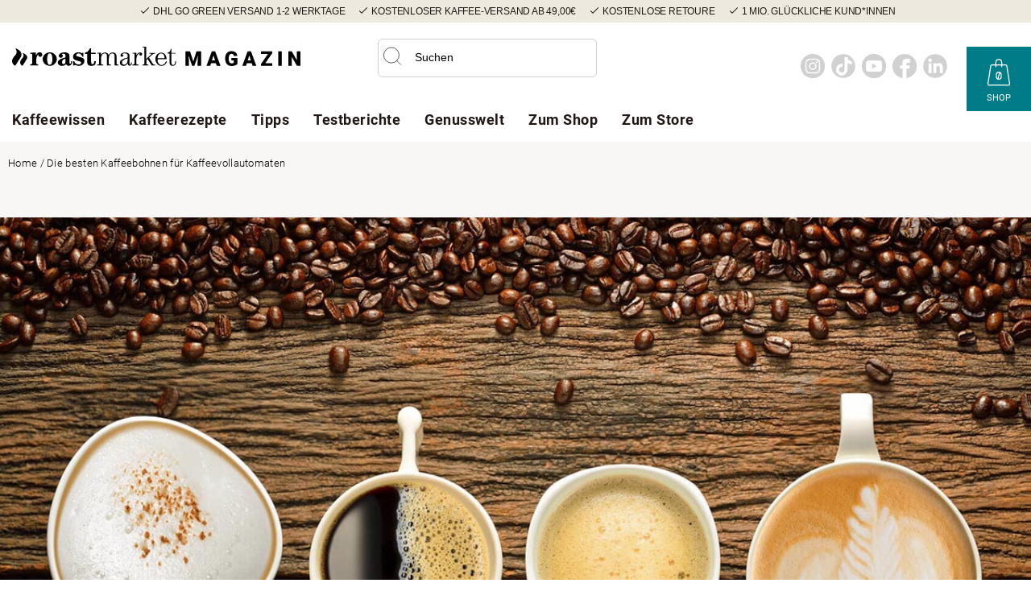

--- FILE ---
content_type: text/html; charset=UTF-8
request_url: https://www.roastmarket.de/magazin/bohnen-fuer-kaffeevollautomaten/
body_size: 26557
content:
<!doctype html>
<html lang="de" class="no-js">
	<head><style>img.lazy{min-height:1px}</style><link href="https://www.roastmarket.de/magazin/wp-content/plugins/w3-total-cache/pub/js/lazyload.min.js?x19489" as="script">
		<meta http-equiv="X-UA-Compatible" content="IE=10" />
		<meta charset="UTF-8">
		<meta name="smartbanner:title" content="roastmarket">
  		<meta name="smartbanner:author" content="Roast Market GmbH">
  		<meta name="smartbanner:price" content="kostenlos">
 		<meta name="smartbanner:price-suffix-apple" content=" - Im App Store">
  		<meta name="smartbanner:price-suffix-google" content=" - Bei Google Play">
  		<meta name="smartbanner:icon-apple" content="https://www.roastmarket.de/magazin/wp-content/themes/roastmarket-magazin/img/app-icon.jpg">
  		<meta name="smartbanner:icon-google" content="https://www.roastmarket.de/magazin/wp-content/themes/roastmarket-magazin/img/app-icon.jpg">
  		<meta name="smartbanner:button" content="Öffnen">
  		<meta name="smartbanner:button-url-apple" content="https://itunes.apple.com/de/app/kaffee.-online.-roast-market/id1050113504?mt=8">
  		<meta name="smartbanner:button-url-google" content="https://play.google.com/store/apps/details?id=com.shopgate.android.app20123&hl=de">
  		<meta name="smartbanner:enabled-platforms" content="android,ios">
		<title>Bohnen für Kaffeevollautomaten | roastmarket Magazin</title>
		

		<!-- meta -->
		<meta http-equiv="X-UA-Compatible" content="IE=edge,chrome=1">
		<meta name="viewport" content="width=device-width,initial-scale=1.0">

		<!-- icons -->
		<link href="https://www.roastmarket.de/magazin/wp-content/themes/rm-mag/img/icons/favicon.ico?x19489" rel="shortcut icon" type="image/x-icon; charset=binary">
		<link href="https://www.roastmarket.de/magazin/wp-content/themes/rm-mag/img/icons/favicon.ico?x19489" rel="icon"  type="image/x-icon; charset=binary">
		<link href="https://www.roastmarket.de/magazin/wp-content/themes/rm-mag/img/icons/apple-touch-icon-iphone.png?x19489"  rel="apple-touch-icon" />
		<link href="https://www.roastmarket.de/magazin/wp-content/themes/rm-mag/img/icons/apple-touch-icon-ipad.png?x19489" sizes="72x72" rel="apple-touch-icon" />
		<link href="https://www.roastmarket.de/magazin/wp-content/themes/rm-mag/img/icons/apple-touch-icon-iphone-retina-display.png?x19489" sizes="114x114" rel="apple-touch-icon" />

		<meta name='robots' content='index, follow, max-image-preview:large, max-snippet:-1, max-video-preview:-1' />
	<style>img:is([sizes="auto" i], [sizes^="auto," i]) { contain-intrinsic-size: 3000px 1500px }</style>
	
	<!-- This site is optimized with the Yoast SEO plugin v25.2 - https://yoast.com/wordpress/plugins/seo/ -->
	<meta name="description" content="Bohnen für den Kaffeevollautomaten: Hier im Magazin finden Sie nützliche Informationen über die perfekten Kaffeebohnen für Ihren Kaffeevollautomaten!" />
	<link rel="canonical" href="https://www.roastmarket.de/magazin/bohnen-fuer-kaffeevollautomaten/" />
	<meta property="og:locale" content="de_DE" />
	<meta property="og:type" content="article" />
	<meta property="og:title" content="Bohnen für Kaffeevollautomaten | roastmarket Magazin" />
	<meta property="og:description" content="Bohnen für den Kaffeevollautomaten: Hier im Magazin finden Sie nützliche Informationen über die perfekten Kaffeebohnen für Ihren Kaffeevollautomaten!" />
	<meta property="og:url" content="https://www.roastmarket.de/magazin/bohnen-fuer-kaffeevollautomaten/" />
	<meta property="og:site_name" content="roastmarket Magazin" />
	<meta property="article:publisher" content="https://www.facebook.com/roastmarket/" />
	<meta property="article:published_time" content="2016-06-03T12:02:00+00:00" />
	<meta property="article:modified_time" content="2022-11-28T16:28:26+00:00" />
	<meta property="og:image" content="https://www.roastmarket.de/magazin/wp-content/uploads/2016/06/kaffeebohnen-kaffeearten.jpg" />
	<meta property="og:image:width" content="1200" />
	<meta property="og:image:height" content="799" />
	<meta property="og:image:type" content="image/jpeg" />
	<meta name="author" content="Dr. Boris Haefele" />
	<meta name="twitter:card" content="summary_large_image" />
	<meta name="twitter:creator" content="@Marius Hohmann" />
	<meta name="twitter:site" content="@roastmarket" />
	<meta name="twitter:label1" content="Verfasst von" />
	<meta name="twitter:data1" content="Dr. Boris Haefele" />
	<meta name="twitter:label2" content="Geschätzte Lesezeit" />
	<meta name="twitter:data2" content="7 Minuten" />
	<!-- / Yoast SEO plugin. -->


<link rel='dns-prefetch' href='//static.addtoany.com' />
<script type="e38ca06225aa80260573b6ec-text/javascript" id="wpp-js" src="https://www.roastmarket.de/magazin/wp-content/plugins/wordpress-popular-posts/assets/js/wpp.js?x19489&amp;ver=7.3.1" data-sampling="0" data-sampling-rate="100" data-api-url="https://www.roastmarket.de/magazin/wp-json/wordpress-popular-posts" data-post-id="422" data-token="bf2ad33e42" data-lang="0" data-debug="1"></script>
<script type="e38ca06225aa80260573b6ec-text/javascript">
/* <![CDATA[ */
window._wpemojiSettings = {"baseUrl":"https:\/\/s.w.org\/images\/core\/emoji\/15.1.0\/72x72\/","ext":".png","svgUrl":"https:\/\/s.w.org\/images\/core\/emoji\/15.1.0\/svg\/","svgExt":".svg","source":{"concatemoji":"https:\/\/www.roastmarket.de\/magazin\/wp-includes\/js\/wp-emoji-release.min.js?ver=6.8.1"}};
/*! This file is auto-generated */
!function(i,n){var o,s,e;function c(e){try{var t={supportTests:e,timestamp:(new Date).valueOf()};sessionStorage.setItem(o,JSON.stringify(t))}catch(e){}}function p(e,t,n){e.clearRect(0,0,e.canvas.width,e.canvas.height),e.fillText(t,0,0);var t=new Uint32Array(e.getImageData(0,0,e.canvas.width,e.canvas.height).data),r=(e.clearRect(0,0,e.canvas.width,e.canvas.height),e.fillText(n,0,0),new Uint32Array(e.getImageData(0,0,e.canvas.width,e.canvas.height).data));return t.every(function(e,t){return e===r[t]})}function u(e,t,n){switch(t){case"flag":return n(e,"\ud83c\udff3\ufe0f\u200d\u26a7\ufe0f","\ud83c\udff3\ufe0f\u200b\u26a7\ufe0f")?!1:!n(e,"\ud83c\uddfa\ud83c\uddf3","\ud83c\uddfa\u200b\ud83c\uddf3")&&!n(e,"\ud83c\udff4\udb40\udc67\udb40\udc62\udb40\udc65\udb40\udc6e\udb40\udc67\udb40\udc7f","\ud83c\udff4\u200b\udb40\udc67\u200b\udb40\udc62\u200b\udb40\udc65\u200b\udb40\udc6e\u200b\udb40\udc67\u200b\udb40\udc7f");case"emoji":return!n(e,"\ud83d\udc26\u200d\ud83d\udd25","\ud83d\udc26\u200b\ud83d\udd25")}return!1}function f(e,t,n){var r="undefined"!=typeof WorkerGlobalScope&&self instanceof WorkerGlobalScope?new OffscreenCanvas(300,150):i.createElement("canvas"),a=r.getContext("2d",{willReadFrequently:!0}),o=(a.textBaseline="top",a.font="600 32px Arial",{});return e.forEach(function(e){o[e]=t(a,e,n)}),o}function t(e){var t=i.createElement("script");t.src=e,t.defer=!0,i.head.appendChild(t)}"undefined"!=typeof Promise&&(o="wpEmojiSettingsSupports",s=["flag","emoji"],n.supports={everything:!0,everythingExceptFlag:!0},e=new Promise(function(e){i.addEventListener("DOMContentLoaded",e,{once:!0})}),new Promise(function(t){var n=function(){try{var e=JSON.parse(sessionStorage.getItem(o));if("object"==typeof e&&"number"==typeof e.timestamp&&(new Date).valueOf()<e.timestamp+604800&&"object"==typeof e.supportTests)return e.supportTests}catch(e){}return null}();if(!n){if("undefined"!=typeof Worker&&"undefined"!=typeof OffscreenCanvas&&"undefined"!=typeof URL&&URL.createObjectURL&&"undefined"!=typeof Blob)try{var e="postMessage("+f.toString()+"("+[JSON.stringify(s),u.toString(),p.toString()].join(",")+"));",r=new Blob([e],{type:"text/javascript"}),a=new Worker(URL.createObjectURL(r),{name:"wpTestEmojiSupports"});return void(a.onmessage=function(e){c(n=e.data),a.terminate(),t(n)})}catch(e){}c(n=f(s,u,p))}t(n)}).then(function(e){for(var t in e)n.supports[t]=e[t],n.supports.everything=n.supports.everything&&n.supports[t],"flag"!==t&&(n.supports.everythingExceptFlag=n.supports.everythingExceptFlag&&n.supports[t]);n.supports.everythingExceptFlag=n.supports.everythingExceptFlag&&!n.supports.flag,n.DOMReady=!1,n.readyCallback=function(){n.DOMReady=!0}}).then(function(){return e}).then(function(){var e;n.supports.everything||(n.readyCallback(),(e=n.source||{}).concatemoji?t(e.concatemoji):e.wpemoji&&e.twemoji&&(t(e.twemoji),t(e.wpemoji)))}))}((window,document),window._wpemojiSettings);
/* ]]> */
</script>
<style id='wp-emoji-styles-inline-css' type='text/css'>

	img.wp-smiley, img.emoji {
		display: inline !important;
		border: none !important;
		box-shadow: none !important;
		height: 1em !important;
		width: 1em !important;
		margin: 0 0.07em !important;
		vertical-align: -0.1em !important;
		background: none !important;
		padding: 0 !important;
	}
</style>
<link rel='stylesheet' id='wp-block-library-css' href='https://www.roastmarket.de/magazin/wp-includes/css/dist/block-library/style.min.css?x19489&amp;ver=6.8.1' media='all' />
<style id='classic-theme-styles-inline-css' type='text/css'>
/*! This file is auto-generated */
.wp-block-button__link{color:#fff;background-color:#32373c;border-radius:9999px;box-shadow:none;text-decoration:none;padding:calc(.667em + 2px) calc(1.333em + 2px);font-size:1.125em}.wp-block-file__button{background:#32373c;color:#fff;text-decoration:none}
</style>
<link rel='stylesheet' id='quads-style-css-css' href='https://www.roastmarket.de/magazin/wp-content/plugins/quick-adsense-reloaded/includes/gutenberg/dist/blocks.style.build.css?x19489&amp;ver=2.0.91' media='all' />
<style id='global-styles-inline-css' type='text/css'>
:root{--wp--preset--aspect-ratio--square: 1;--wp--preset--aspect-ratio--4-3: 4/3;--wp--preset--aspect-ratio--3-4: 3/4;--wp--preset--aspect-ratio--3-2: 3/2;--wp--preset--aspect-ratio--2-3: 2/3;--wp--preset--aspect-ratio--16-9: 16/9;--wp--preset--aspect-ratio--9-16: 9/16;--wp--preset--color--black: #000000;--wp--preset--color--cyan-bluish-gray: #abb8c3;--wp--preset--color--white: #ffffff;--wp--preset--color--pale-pink: #f78da7;--wp--preset--color--vivid-red: #cf2e2e;--wp--preset--color--luminous-vivid-orange: #ff6900;--wp--preset--color--luminous-vivid-amber: #fcb900;--wp--preset--color--light-green-cyan: #7bdcb5;--wp--preset--color--vivid-green-cyan: #00d084;--wp--preset--color--pale-cyan-blue: #8ed1fc;--wp--preset--color--vivid-cyan-blue: #0693e3;--wp--preset--color--vivid-purple: #9b51e0;--wp--preset--gradient--vivid-cyan-blue-to-vivid-purple: linear-gradient(135deg,rgba(6,147,227,1) 0%,rgb(155,81,224) 100%);--wp--preset--gradient--light-green-cyan-to-vivid-green-cyan: linear-gradient(135deg,rgb(122,220,180) 0%,rgb(0,208,130) 100%);--wp--preset--gradient--luminous-vivid-amber-to-luminous-vivid-orange: linear-gradient(135deg,rgba(252,185,0,1) 0%,rgba(255,105,0,1) 100%);--wp--preset--gradient--luminous-vivid-orange-to-vivid-red: linear-gradient(135deg,rgba(255,105,0,1) 0%,rgb(207,46,46) 100%);--wp--preset--gradient--very-light-gray-to-cyan-bluish-gray: linear-gradient(135deg,rgb(238,238,238) 0%,rgb(169,184,195) 100%);--wp--preset--gradient--cool-to-warm-spectrum: linear-gradient(135deg,rgb(74,234,220) 0%,rgb(151,120,209) 20%,rgb(207,42,186) 40%,rgb(238,44,130) 60%,rgb(251,105,98) 80%,rgb(254,248,76) 100%);--wp--preset--gradient--blush-light-purple: linear-gradient(135deg,rgb(255,206,236) 0%,rgb(152,150,240) 100%);--wp--preset--gradient--blush-bordeaux: linear-gradient(135deg,rgb(254,205,165) 0%,rgb(254,45,45) 50%,rgb(107,0,62) 100%);--wp--preset--gradient--luminous-dusk: linear-gradient(135deg,rgb(255,203,112) 0%,rgb(199,81,192) 50%,rgb(65,88,208) 100%);--wp--preset--gradient--pale-ocean: linear-gradient(135deg,rgb(255,245,203) 0%,rgb(182,227,212) 50%,rgb(51,167,181) 100%);--wp--preset--gradient--electric-grass: linear-gradient(135deg,rgb(202,248,128) 0%,rgb(113,206,126) 100%);--wp--preset--gradient--midnight: linear-gradient(135deg,rgb(2,3,129) 0%,rgb(40,116,252) 100%);--wp--preset--font-size--small: 13px;--wp--preset--font-size--medium: 20px;--wp--preset--font-size--large: 36px;--wp--preset--font-size--x-large: 42px;--wp--preset--spacing--20: 0.44rem;--wp--preset--spacing--30: 0.67rem;--wp--preset--spacing--40: 1rem;--wp--preset--spacing--50: 1.5rem;--wp--preset--spacing--60: 2.25rem;--wp--preset--spacing--70: 3.38rem;--wp--preset--spacing--80: 5.06rem;--wp--preset--shadow--natural: 6px 6px 9px rgba(0, 0, 0, 0.2);--wp--preset--shadow--deep: 12px 12px 50px rgba(0, 0, 0, 0.4);--wp--preset--shadow--sharp: 6px 6px 0px rgba(0, 0, 0, 0.2);--wp--preset--shadow--outlined: 6px 6px 0px -3px rgba(255, 255, 255, 1), 6px 6px rgba(0, 0, 0, 1);--wp--preset--shadow--crisp: 6px 6px 0px rgba(0, 0, 0, 1);}:where(.is-layout-flex){gap: 0.5em;}:where(.is-layout-grid){gap: 0.5em;}body .is-layout-flex{display: flex;}.is-layout-flex{flex-wrap: wrap;align-items: center;}.is-layout-flex > :is(*, div){margin: 0;}body .is-layout-grid{display: grid;}.is-layout-grid > :is(*, div){margin: 0;}:where(.wp-block-columns.is-layout-flex){gap: 2em;}:where(.wp-block-columns.is-layout-grid){gap: 2em;}:where(.wp-block-post-template.is-layout-flex){gap: 1.25em;}:where(.wp-block-post-template.is-layout-grid){gap: 1.25em;}.has-black-color{color: var(--wp--preset--color--black) !important;}.has-cyan-bluish-gray-color{color: var(--wp--preset--color--cyan-bluish-gray) !important;}.has-white-color{color: var(--wp--preset--color--white) !important;}.has-pale-pink-color{color: var(--wp--preset--color--pale-pink) !important;}.has-vivid-red-color{color: var(--wp--preset--color--vivid-red) !important;}.has-luminous-vivid-orange-color{color: var(--wp--preset--color--luminous-vivid-orange) !important;}.has-luminous-vivid-amber-color{color: var(--wp--preset--color--luminous-vivid-amber) !important;}.has-light-green-cyan-color{color: var(--wp--preset--color--light-green-cyan) !important;}.has-vivid-green-cyan-color{color: var(--wp--preset--color--vivid-green-cyan) !important;}.has-pale-cyan-blue-color{color: var(--wp--preset--color--pale-cyan-blue) !important;}.has-vivid-cyan-blue-color{color: var(--wp--preset--color--vivid-cyan-blue) !important;}.has-vivid-purple-color{color: var(--wp--preset--color--vivid-purple) !important;}.has-black-background-color{background-color: var(--wp--preset--color--black) !important;}.has-cyan-bluish-gray-background-color{background-color: var(--wp--preset--color--cyan-bluish-gray) !important;}.has-white-background-color{background-color: var(--wp--preset--color--white) !important;}.has-pale-pink-background-color{background-color: var(--wp--preset--color--pale-pink) !important;}.has-vivid-red-background-color{background-color: var(--wp--preset--color--vivid-red) !important;}.has-luminous-vivid-orange-background-color{background-color: var(--wp--preset--color--luminous-vivid-orange) !important;}.has-luminous-vivid-amber-background-color{background-color: var(--wp--preset--color--luminous-vivid-amber) !important;}.has-light-green-cyan-background-color{background-color: var(--wp--preset--color--light-green-cyan) !important;}.has-vivid-green-cyan-background-color{background-color: var(--wp--preset--color--vivid-green-cyan) !important;}.has-pale-cyan-blue-background-color{background-color: var(--wp--preset--color--pale-cyan-blue) !important;}.has-vivid-cyan-blue-background-color{background-color: var(--wp--preset--color--vivid-cyan-blue) !important;}.has-vivid-purple-background-color{background-color: var(--wp--preset--color--vivid-purple) !important;}.has-black-border-color{border-color: var(--wp--preset--color--black) !important;}.has-cyan-bluish-gray-border-color{border-color: var(--wp--preset--color--cyan-bluish-gray) !important;}.has-white-border-color{border-color: var(--wp--preset--color--white) !important;}.has-pale-pink-border-color{border-color: var(--wp--preset--color--pale-pink) !important;}.has-vivid-red-border-color{border-color: var(--wp--preset--color--vivid-red) !important;}.has-luminous-vivid-orange-border-color{border-color: var(--wp--preset--color--luminous-vivid-orange) !important;}.has-luminous-vivid-amber-border-color{border-color: var(--wp--preset--color--luminous-vivid-amber) !important;}.has-light-green-cyan-border-color{border-color: var(--wp--preset--color--light-green-cyan) !important;}.has-vivid-green-cyan-border-color{border-color: var(--wp--preset--color--vivid-green-cyan) !important;}.has-pale-cyan-blue-border-color{border-color: var(--wp--preset--color--pale-cyan-blue) !important;}.has-vivid-cyan-blue-border-color{border-color: var(--wp--preset--color--vivid-cyan-blue) !important;}.has-vivid-purple-border-color{border-color: var(--wp--preset--color--vivid-purple) !important;}.has-vivid-cyan-blue-to-vivid-purple-gradient-background{background: var(--wp--preset--gradient--vivid-cyan-blue-to-vivid-purple) !important;}.has-light-green-cyan-to-vivid-green-cyan-gradient-background{background: var(--wp--preset--gradient--light-green-cyan-to-vivid-green-cyan) !important;}.has-luminous-vivid-amber-to-luminous-vivid-orange-gradient-background{background: var(--wp--preset--gradient--luminous-vivid-amber-to-luminous-vivid-orange) !important;}.has-luminous-vivid-orange-to-vivid-red-gradient-background{background: var(--wp--preset--gradient--luminous-vivid-orange-to-vivid-red) !important;}.has-very-light-gray-to-cyan-bluish-gray-gradient-background{background: var(--wp--preset--gradient--very-light-gray-to-cyan-bluish-gray) !important;}.has-cool-to-warm-spectrum-gradient-background{background: var(--wp--preset--gradient--cool-to-warm-spectrum) !important;}.has-blush-light-purple-gradient-background{background: var(--wp--preset--gradient--blush-light-purple) !important;}.has-blush-bordeaux-gradient-background{background: var(--wp--preset--gradient--blush-bordeaux) !important;}.has-luminous-dusk-gradient-background{background: var(--wp--preset--gradient--luminous-dusk) !important;}.has-pale-ocean-gradient-background{background: var(--wp--preset--gradient--pale-ocean) !important;}.has-electric-grass-gradient-background{background: var(--wp--preset--gradient--electric-grass) !important;}.has-midnight-gradient-background{background: var(--wp--preset--gradient--midnight) !important;}.has-small-font-size{font-size: var(--wp--preset--font-size--small) !important;}.has-medium-font-size{font-size: var(--wp--preset--font-size--medium) !important;}.has-large-font-size{font-size: var(--wp--preset--font-size--large) !important;}.has-x-large-font-size{font-size: var(--wp--preset--font-size--x-large) !important;}
:where(.wp-block-post-template.is-layout-flex){gap: 1.25em;}:where(.wp-block-post-template.is-layout-grid){gap: 1.25em;}
:where(.wp-block-columns.is-layout-flex){gap: 2em;}:where(.wp-block-columns.is-layout-grid){gap: 2em;}
:root :where(.wp-block-pullquote){font-size: 1.5em;line-height: 1.6;}
</style>
<link rel='stylesheet' id='advanced_admin_search_style-css' href='https://www.roastmarket.de/magazin/wp-content/plugins/advanced-admin-search/css/style.css?x19489&amp;ver=6.8.1' media='all' />
<link rel='stylesheet' id='kk-star-ratings-css' href='https://www.roastmarket.de/magazin/wp-content/plugins/kk-star-ratings/src/core/public/css/kk-star-ratings.css?x19489&amp;ver=5.4.10.2' media='all' />
<link rel='stylesheet' id='printomatic-css-css' href='https://www.roastmarket.de/magazin/wp-content/plugins/print-o-matic/css/style.css?x19489&amp;ver=2.0' media='all' />
<link rel='stylesheet' id='pdlm-styles-css' href='https://www.roastmarket.de/magazin/wp-content/plugins/products-display-lite-for-magento/assets/css/pdlm-style.css?x19489&amp;ver=1.1' media='all' />
<link rel='stylesheet' id='wordpress-popular-posts-css-css' href='https://www.roastmarket.de/magazin/wp-content/plugins/wordpress-popular-posts/assets/css/wpp.css?x19489&amp;ver=7.3.1' media='all' />
<link rel='stylesheet' id='custom-css' href='https://www.roastmarket.de/magazin/wp-content/themes/rm-mag/css/custom.css?x19489&amp;ver=0.2' media='all' />
<link rel='stylesheet' id='html5blank-css' href='https://www.roastmarket.de/magazin/wp-content/themes/rm-mag/style.css?x19489&amp;ver=1.28' media='all' />
<link rel='stylesheet' id='tablepress-default-css' href='https://www.roastmarket.de/magazin/wp-content/tablepress-combined.min.css?x19489&amp;ver=15' media='all' />
<link rel='stylesheet' id='addtoany-css' href='https://www.roastmarket.de/magazin/wp-content/plugins/add-to-any/addtoany.min.css?x19489&amp;ver=1.16' media='all' />
<style id='addtoany-inline-css' type='text/css'>
.addtoany_share_save_container.addtoany_content_bottom {
clear: none;
}
</style>
<script type="e38ca06225aa80260573b6ec-text/javascript" src="https://www.roastmarket.de/magazin/wp-content/themes/rm-mag/js/jquery.min.js?x19489&amp;ver=1.9.1" id="jquery-js"></script>
<script type="e38ca06225aa80260573b6ec-text/javascript" src="https://www.roastmarket.de/magazin/wp-content/themes/rm-mag/js/conditionizr.min.js?x19489&amp;ver=2.2.0" id="conditionizr-js"></script>
<script type="e38ca06225aa80260573b6ec-text/javascript" src="https://www.roastmarket.de/magazin/wp-content/themes/rm-mag/js/modernizr.min.js?x19489&amp;ver=2.6.2" id="modernizr-js"></script>
<script type="e38ca06225aa80260573b6ec-text/javascript" src="https://www.roastmarket.de/magazin/wp-content/themes/rm-mag/js/scripts.js?x19489&amp;ver=1.0.0" id="html5blankscripts-js"></script>
<script type="e38ca06225aa80260573b6ec-text/javascript" src="https://www.roastmarket.de/magazin/wp-content/themes/rm-mag/js/smartbanner.min.js?x19489&amp;ver=1.4.0" id="smartbannerscript-js"></script>
<script type="e38ca06225aa80260573b6ec-text/javascript" id="addtoany-core-js-before">
/* <![CDATA[ */
window.a2a_config=window.a2a_config||{};a2a_config.callbacks=[];a2a_config.overlays=[];a2a_config.templates={};a2a_localize = {
	Share: "Teilen",
	Save: "Speichern",
	Subscribe: "Abonnieren",
	Email: "E-Mail",
	Bookmark: "Lesezeichen",
	ShowAll: "Alle anzeigen",
	ShowLess: "Weniger anzeigen",
	FindServices: "Dienst(e) suchen",
	FindAnyServiceToAddTo: "Um weitere Dienste ergänzen",
	PoweredBy: "Präsentiert von",
	ShareViaEmail: "Teilen via E-Mail",
	SubscribeViaEmail: "Via E-Mail abonnieren",
	BookmarkInYourBrowser: "Lesezeichen in deinem Browser",
	BookmarkInstructions: "Drücke Ctrl+D oder \u2318+D um diese Seite bei den Lesenzeichen zu speichern.",
	AddToYourFavorites: "Zu deinen Favoriten hinzufügen",
	SendFromWebOrProgram: "Senden von jeder E-Mail Adresse oder E-Mail-Programm",
	EmailProgram: "E-Mail-Programm",
	More: "Mehr&#8230;",
	ThanksForSharing: "Thanks for sharing!",
	ThanksForFollowing: "Thanks for following!"
};
/* ]]> */
</script>
<script type="e38ca06225aa80260573b6ec-text/javascript" defer src="https://static.addtoany.com/menu/page.js" id="addtoany-core-js"></script>
<script type="e38ca06225aa80260573b6ec-text/javascript" defer src="https://www.roastmarket.de/magazin/wp-content/plugins/add-to-any/addtoany.min.js?x19489&amp;ver=1.1" id="addtoany-jquery-js"></script>
<script type="e38ca06225aa80260573b6ec-text/javascript" id="advanced_admin_desktop_search_script-js-extra">
/* <![CDATA[ */
var advanced_admin_search = {"ajaxurl":"https:\/\/www.roastmarket.de\/magazin\/wp-admin\/admin-ajax.php","ajax_nonce":"c8307cbbf6"};
/* ]]> */
</script>
<script type="e38ca06225aa80260573b6ec-text/javascript" src="https://www.roastmarket.de/magazin/wp-content/plugins/advanced-admin-search/js/jquery-admin-desktop-search.js?x19489&amp;ver=6.8.1" id="advanced_admin_desktop_search_script-js"></script>
<script type="e38ca06225aa80260573b6ec-text/javascript" id="advanced_admin_mobile_search_script-js-extra">
/* <![CDATA[ */
var advanced_admin_search = {"ajaxurl":"https:\/\/www.roastmarket.de\/magazin\/wp-admin\/admin-ajax.php","ajax_nonce":"c8307cbbf6"};
/* ]]> */
</script>
<script type="e38ca06225aa80260573b6ec-text/javascript" src="https://www.roastmarket.de/magazin/wp-content/plugins/advanced-admin-search/js/jquery-admin-mobile-search.js?x19489&amp;ver=6.8.1" id="advanced_admin_mobile_search_script-js"></script>
<script type="e38ca06225aa80260573b6ec-text/javascript" id="advanced_admin_page_search_script-js-extra">
/* <![CDATA[ */
var advanced_admin_search = {"ajaxurl":"https:\/\/www.roastmarket.de\/magazin\/wp-admin\/admin-ajax.php","ajax_nonce":"c8307cbbf6"};
/* ]]> */
</script>
<script type="e38ca06225aa80260573b6ec-text/javascript" src="https://www.roastmarket.de/magazin/wp-content/plugins/advanced-admin-search/js/jquery-admin-page-search.js?x19489&amp;ver=6.8.1" id="advanced_admin_page_search_script-js"></script>
<script type="e38ca06225aa80260573b6ec-text/javascript" src="https://www.roastmarket.de/magazin/wp-content/themes/rm-mag/js/splide.min.js?x19489&amp;ver=2.4.10." id="splide-js-js"></script>
<link rel="https://api.w.org/" href="https://www.roastmarket.de/magazin/wp-json/" /><link rel="alternate" title="JSON" type="application/json" href="https://www.roastmarket.de/magazin/wp-json/wp/v2/posts/422" /><link rel="alternate" title="oEmbed (JSON)" type="application/json+oembed" href="https://www.roastmarket.de/magazin/wp-json/oembed/1.0/embed?url=https%3A%2F%2Fwww.roastmarket.de%2Fmagazin%2Fbohnen-fuer-kaffeevollautomaten%2F" />
<link rel="alternate" title="oEmbed (XML)" type="text/xml+oembed" href="https://www.roastmarket.de/magazin/wp-json/oembed/1.0/embed?url=https%3A%2F%2Fwww.roastmarket.de%2Fmagazin%2Fbohnen-fuer-kaffeevollautomaten%2F&#038;format=xml" />
<script src="https://cloud.ccm19.de/app.js?apiKey=f0f29d99dde841e2b1c0461f5336825e859faac3f15183cf&domain=66c3c553544a4e8dc80b0c52" referrerpolicy="origin" type="e38ca06225aa80260573b6ec-text/javascript"></script>
<script type="e38ca06225aa80260573b6ec-text/javascript" src="https://sgtm.roastmarket.de/gtm.js?id=GTM-TKKN6GQ"></script>
<script data-cfasync="false" type="text/javascript">
	window['DY'] = window['DY'] || {};
	window['dataLayer'] = window['dataLayer'] || [];
	function gtag(){window['dataLayer'].push(arguments);}
	window['DY'].userActiveConsent = {
      accepted: false
    };
	window.addEventListener('ccm19EmbeddingAccepted', (event) => {
      gtag('js', new Date());
      window['dataLayer'].push({'gtm.start': new Date().getTime(),event:'gtm.js'})
	  window['DY'].userActiveConsent = {
		accepted: !!CCM.acceptedEmbeddings.find(e => e.id === '66cd7bf7f110401dd4046302')
	  }
		
	  if (window['DYO']) {
		 window['DYO'].ActiveConsent.updateConsentAcceptedStatus(window['DY'].userActiveConsent.accepted); 
	  }
		
		window['dataLayer'].push({
			event: "page_meta",
			environment: "web",
			page_type: document.querySelector('meta[property="og:type"]').getAttribute('content'),
			referral_url: document.referrer,
			system: "Magazin"
		});
		window['dataLayer'].push({
			event: 'virt_path',
			page_title: document.title,
			page_location: window.location.href,
			page_path: window.location.pathname,
			page_type: document.querySelector('meta[property="og:type"]').getAttribute('content')
		})  
	}, { once: true });
	
</script><script type="application/ld+json"></script><script type="e38ca06225aa80260573b6ec-text/javascript">document.cookie = 'quads_browser_width='+screen.width;</script>            <style id="wpp-loading-animation-styles">@-webkit-keyframes bgslide{from{background-position-x:0}to{background-position-x:-200%}}@keyframes bgslide{from{background-position-x:0}to{background-position-x:-200%}}.wpp-widget-block-placeholder,.wpp-shortcode-placeholder{margin:0 auto;width:60px;height:3px;background:#dd3737;background:linear-gradient(90deg,#dd3737 0%,#571313 10%,#dd3737 100%);background-size:200% auto;border-radius:3px;-webkit-animation:bgslide 1s infinite linear;animation:bgslide 1s infinite linear}</style>
            
<!-- Schema & Structured Data For WP v1.46 - -->
<script type="application/ld+json" class="saswp-schema-markup-output">
[{"@context":"https:\/\/schema.org\/","@type":"Article","@id":"https:\/\/www.roastmarket.de\/magazin\/bohnen-fuer-kaffeevollautomaten\/#Article","url":"https:\/\/www.roastmarket.de\/magazin\/die-besten-kaffeebohnen-fuer-kaffeevollautomaten\/","inLanguage":"de-DE","mainEntityOfPage":"https:\/\/www.roastmarket.de\/magazin\/die-besten-kaffeebohnen-fuer-kaffeevollautomaten\/","image":"","headline":"Die besten Kaffeebohnen f\u00fcr Kaffeevollautomaten","description":"Welche Kaffeebohnen eignen sich am besten f\u00fcr den Kaffeevollautomaten? Um diese Frage zu beantworten, hilft es, die verschiedenen Kaffeebohnen einmal n\u00e4her zu betrachten.","articleSection":"Ganz gleich, ob vollmundiger Kaffee, aromatischer Espresso oder cremiger Cappuccino: Auf Knopfdruck mahlt der Vollautomat die Bohnen frisch, damit sich ihr einzigartiges Aroma in jeder Tasse voll entfalten kann. Doch bei dem gro\u00dfen Angebot an Kaffeebohnen stellt sich die Frage, welche sich am besten f\u00fcr den Kaffeevollautomaten eignen. Um diese Frage zu beantworten, hilft es,... mehr","articleBody":"Ganz gleich, ob vollmundiger Kaffee, aromatischer Espresso oder cremiger Cappuccino: Auf Knopfdruck mahlt der Vollautomat die Bohnen frisch, damit sich ihr einzigartiges Aroma in jeder Tasse voll entfalten kann. Doch bei dem gro\u00dfen Angebot an Kaffeebohnen stellt sich die Frage, welche sich am besten f\u00fcr den Kaffeevollautomaten eignen. Um diese Frage zu beantworten, hilft es, die verschiedenen Kaffeebohnen einmal n\u00e4her zu betrachten.\r\nDie verschiedenen Kaffeebohnen\r\nBei rund 90 Prozent der auf dem Weltmarkt gehandelten Kaffeebohnen handelt es sich um die beiden Sorten Arabica (60%) und Robusta (30%). Der restliche Anteil entf\u00e4llt auf Sorten wie Liberica, Maragogype und den \"Katzenkaffee\" Kopi Luwak. Die Arabica-Bohne gilt als edelste Sorte. Ihre Bohnen werden in L\u00e4ndern wie \u00c4thiopien, Brasilien, Kolumbien und Kenia angebaut. Sie zeichnet sich durch einen geringen Anteil an Bitterstoffen und Koffein sowie feine Geschmacksnuancen aus. Kenner lieben ihre Aromavielfalt, die von Nuss \u00fcber Schokolade bis hin zu Zitrusfr\u00fcchten reichen kann.\r\n\r\n\r\n\r\nDie Robusta-Bohne stammt aus Anbaul\u00e4ndern in Westafrika und S\u00fcdostasien und gilt als widerstandsf\u00e4higer als die Arabica-Bohne. Sie vertr\u00e4gt intensivere R\u00f6stungen und hat im Vergleich zur Arabica-Bohne eine leicht bittere Note, die auf die l\u00e4ngere R\u00f6stung und\/oder Lagerung zur\u00fcckzuf\u00fchren ist. Kenner beschreiben ihren Geschmack als eher erdig oder holzig. Wegen ihres etwa doppelt so hohen Koffeingehaltes werden Robusta-Bohnen vor allem in Mischungen f\u00fcr Espresso und dunklerer Crema verwendet.\r\nBeliebte Kaffeebohnen f\u00fcr Vollautomaten\r\n\r\n\r\n\r\n\r\n\r\nCaff\u00e8 Caimano\r\nEspresso Classico\r\n\r\n\r\n\r\nJetzt entdecken\r\n\r\nElbgold Espresso\r\nBio Peru El Mirador\r\n\r\n\r\n\r\nJetzt entdecken\r\n\r\nLucaff\u00e9 Espresso\r\nBar 1kg\r\n\r\n\r\n\r\nJetzt entdecken\r\n\r\n\r\n\r\nF\u00fcr Vollautomaten ungeeignete Kaffeesorten\r\nDie meisten ger\u00f6steten Kaffeebohnen sind f\u00fcr das Zubereiten von Kaffeegetr\u00e4nken im Kaffeevollautomaten geeignet. Vorsicht ist jedoch bei sehr \u00f6lhaltigen Bohnen geboten, da das beim Mahlen austretende \u00d6l das Mahlwerk verstopfen kann. Einen prinzipiell h\u00f6heren \u00d6lgehalt als andere weisen beispielsweise besonders Espresso-R\u00f6stungen auf. Das hei\u00dft allerdings nicht, dass sie g\u00e4nzlich auf Espressobohnen im Kaffeevollautomaten verzichten sollten. Achten Sie beim Bef\u00fcllen des Ger\u00e4ts einfach darauf, dass die Bohnen nicht bereits gl\u00e4nzen. In dem Fall treten bereits die \u00e4therischen \u00d6le aus der Bohne, was bei einer zu langen Lagerung durchaus passieren kann und nicht unbedingt auf die gew\u00e4hlte Sorte zur\u00fcckzuf\u00fchren ist. Hier ist dann auch die Gefahr gr\u00f6\u00dfer, dass der Vollautomat schneller verstopfen k\u00f6nnte.\r\n\r\nDas k\u00f6nnte Sie auch interessieren\r\n\r\n \tWelche Kaffeebohnen f\u00fcr den Kaffeevollautomaten? Finden Sie die idealen Bohnen f\u00fcr Zuhause\r\n \tDie Alternativen zum Kauf \u2013 Kaffeevollautomat mieten oder leasen?\r\n \tDie besten Kaffeebohnen im Vergleich. Unsere Top-Favoriten f\u00fcr den Vollautomaten\r\n\r\n\r\nEindeutig ungeeigneter Kaffee f\u00fcr Vollautomaten sind Mischungen mit sogenannter \"Spanischer\" oder \"Torrefacto\" R\u00f6stung. Die Bohnen sind mit Zucker karamellisiert, um S\u00e4ure und Bitterstoffe zu reduzieren. In der Kaffeemaschine k\u00f6nnen sie das filigrane Mahlwerk verkleben, was eine komplizierte Reinigung nach sich zieht. Um die Maschine zu sch\u00fctzen, sollten Besitzer von Vollautomaten auch auf k\u00fcnstlich aromatisierte Kaffeebohnen verzichten. Denn zugesetzte Aromen wie Amaretto oder Irish Cream k\u00f6nnen ebenfalls das empfindliche Mahlwerk besch\u00e4digen. Eine Ausnahme sind Bohnen mit dem Hinweis \"f\u00fcr Vollautomaten geeignet\" auf der Verpackung.\r\n\r\nKaffee f\u00fcr Vollautomaten entdecken\r\nDie verschiedenen R\u00f6stungen\r\nGrunds\u00e4tzlich gibt es f\u00fcnf R\u00f6stungsgrade von Kaffeebohnen, die sich durch ihre unterschiedliche Helligkeit auszeichnen. Der hellste R\u00f6stungsgrad hei\u00dft \"blasse\" oder \"Zimt\"-R\u00f6stung. Etwas dunkler ist die sogenannte \"Fr\u00fchst\u00fccksr\u00f6stung\". Starke R\u00f6stungen werden als \"franz\u00f6sische R\u00f6stung\" oder auch \"Wiener R\u00f6stung\" bezeichnet. Und schlie\u00dflich gibt es noch die beiden sehr dunklen Varianten, die \"doppelte R\u00f6stung\" und die \"italienische\" oder \"Espresso-R\u00f6stung\". Letztere eignen sich - wie der Name schon sagt - besonders gut f\u00fcr die Zubereitung von einem Espresso, Cappuccino oder Latte Macchiato. F\u00fcr den gew\u00f6hnlichen Kaffee sind dagegen eher Kaffeebohnen mittlerer R\u00f6stung zu empfehlen.\r\n\r\n\r\n\r\nUnabh\u00e4ngig vom R\u00f6stungsgrad findet sich auch der Begriff \"L\u00e4nderr\u00f6stung\". Er bezeichnet Kaffeebohnen, die aus einem bestimmten Anbauland stammen, denn je nach Anbaugebiet schmecken die Kaffeebohnen anders. Experten empfehlen f\u00fcr ein vollmundiges Aroma, stets frisch ger\u00f6stete Bohnen zu verwenden. Unmittelbar nach der R\u00f6stung beginnen sich die \u00d6le der Kaffeebohne und damit auch ihr Geschmack langsam zu verfl\u00fcchtigen. Je frischer die R\u00f6stung, umso intensiver ist deshalb auch das Aroma.\r\n\r\n\r\n\r\nSchon gewusst?\u00a0Je intensiver die R\u00f6stung der Bohnen, desto mehr verlieren sie ihren individuellen Charakter. Deshalb werten einige Experten besonders dunkle R\u00f6stungen auch als Kaffeebohnen niedrigerer Qualit\u00e4t. Prinzipiell lassen sich auch Bohnen verschiedener Sorten und R\u00f6stungen miteinander mischen. Eine typische Vorgehensweise oder gar Anleitung gibt es hierf\u00fcr jedoch nicht. Die \"perfekte\" Mischung ist von dem Vollautomaten und Geschmack des Kaffeetrinkers abh\u00e4ngig.\r\n\r\n\r\n\r\nDer pers\u00f6nliche Geschmack ist entscheidend\r\nWelche Kaffeebohnen f\u00fcr Vollautomaten in welchem Getr\u00e4nk am besten schmecken, h\u00e4ngt letztlich von dem pers\u00f6nlichen Geschmack des Einzelnen ab. Um wirklich zu einem endg\u00fcltigen Urteil zu kommen, hilft es nur, verschiedene Sorten und R\u00f6stungen sowie unterschiedliche Mischungen auszuprobieren. Der Experimentierfreude sind dabei keine Grenzen gesetzt. Und so eine Kaffeeverkostung in den eigenen vier W\u00e4nden ist nicht nur hilfreich bei der Auswahl, sondern macht zudem noch Spa\u00df. Es gibt schlie\u00dflich so viele k\u00f6stliche Kaffees, dass man erst einmal die besten Bohnen finden muss.\r\n\r\nDa die Geschm\u00e4cker verschieden sind und es auch innerhalb eines Haushalts unterschiedliche Kaffee-Vorlieben geben kann, verf\u00fcgen die meisten Kaffeevollautomaten \u00fcber zwei Kaffeef\u00e4cher. In das eine lassen sich ganze Bohnen einf\u00fcllen, die f\u00fcr jede Tasse Kaffee frisch gemahlen werden. In das zweite Fach kann eine zweite Sorte Kaffee eingef\u00fcllt werden, diese muss allerdings schon gemahlen sein. Damit es nicht zum Streit kommt, wer welches Fach bekommt: Einfach die zweite Bohnensorte kurz vor der Kaffeezubereitung in einer Extra-Kaffeem\u00fchle mahlen und dann in das entsprechende Fach einf\u00fcllen. Wenn Sie noch auf der Suche nach einem hochwertigen Kaffeevollautomaten sind, werden Sie nat\u00fcrlich bei uns f\u00fcndig.\r\n\r\nFazit\r\n\r\n \tDie beliebtesten Sorten von Kaffeebohnen f\u00fcr den Vollautomaten sind Arabica und Robusta\r\n \tSie sind in verschiedenen R\u00f6stungen und Mischungen erh\u00e4ltlich\r\n \tArabica-Bohnen eignen sich sehr gut f\u00fcr normalen Kaffee, w\u00e4hrend Robusta-Bohnen gerne f\u00fcr Espresso, Cappuccino oder Latte Macchiato verwendet werden\r\n \tF\u00fcr den Kaffeevollautomaten nicht oder nur bedingt zu empfehlen sind sehr \u00f6lhaltige oder aromatisierte Kaffeebohnen\r\n \tEntscheidend f\u00fcr die Auswahl der Kaffeebohnen ist der pers\u00f6nliche Geschmack.\r\n\r\n\r\nFotos: stock.adobe.com - \u00a9 Proxima Studio, fotolia - \u00a9 amenic181, fotolia -\u00a0\u00a9 merydolla, fotolia - \u00a9 Natasha Breen, Vector graphics designed by Tirachard \/ Freepik","keywords":"Kaffee Trends, Kaffeevollautomat, Zubereitung,","datePublished":"2016-06-03T02:02:00+02:00","dateModified":"2019-04-03T05:28:26+02:00","author":{"@type":"Person","name":"Dr. Boris H\u00e4fele","honorificSuffix":"","description":"Kaffee-Experte","url":"","JobTitle":"","image":{"@type":"ImageObject","url":"https:\/\/www.roastmarket.de\/magazin\/wp-content\/uploads\/2016\/06\/kaffeebohnen-kaffeearten.jpg","height":"799","width":"1200"}},"publisher":{"@type":"Organization","logo":{"@type":"ImageObject","url":"https:\/\/www.roastmarket.de\/magazin\/wp-content\/uploads\/2017\/07\/rm-logo-60x187.png","width":"187","height":"60"},"name":"roastmarket"}}]
</script>

<link rel="icon" href="https://www.roastmarket.de/magazin/wp-content/uploads/2018/07/cropped-favicon-150x150.png?x19489" sizes="32x32" />
<link rel="icon" href="https://www.roastmarket.de/magazin/wp-content/uploads/2018/07/cropped-favicon.png?x19489" sizes="192x192" />
<link rel="apple-touch-icon" href="https://www.roastmarket.de/magazin/wp-content/uploads/2018/07/cropped-favicon.png?x19489" />
<meta name="msapplication-TileImage" content="https://www.roastmarket.de/magazin/wp-content/uploads/2018/07/cropped-favicon.png" />

		<script type="e38ca06225aa80260573b6ec-text/javascript">
		!function(){
			// configure legacy, retina, touch requirements @ conditionizr.com
			conditionizr()
		}()
		</script>
        <script async src="//pagead2.googlesyndication.com/pagead/js/adsbygoogle.js" type="e38ca06225aa80260573b6ec-text/javascript"></script>
        <script type="e38ca06225aa80260573b6ec-text/javascript">
          (adsbygoogle = window.adsbygoogle || []).push({
            google_ad_client: "ca-pub-3007513699380977",
            enable_page_level_ads: true
          });
        </script>
		<script type="e38ca06225aa80260573b6ec-text/javascript" src="https://www.roastmarket.de/magazin/wp-content/themes/rm-mag/js/mobile.js?x19489"></script>
	</head>
	<body class="wp-singular post-template-default single single-post postid-422 single-format-standard wp-theme-rm-mag bohnen-fuer-kaffeevollautomaten">
            <div class="widget_text widget-odd widget-last widget-first widget-1 customer-priv"><div class="textwidget custom-html-widget"><ul>
    <li class="check">
        <a href="https://www.roastmarket.de/versandkosten-und-lieferzeiten" class="uppercase">
            DHL GO GREEN Versand 1-2 Werktage
        </a>
    </li>
    <li class="check">
        <a href="https://www.roastmarket.de/versandkosten-und-lieferzeiten" class="uppercase">
            Kostenloser Kaffee-Versand ab 49,00€
        </a>
    </li>
    <li class="check">
        <a href="https://www.roastmarket.de/returns-portal" class="uppercase">
            Kostenlose Retoure
        </a>
    </li>
    <li class="check">
        <a href="https://www.roastmarket.de/hilfe" class="uppercase">
            1 Mio. glückliche Kund*innen
        </a>
    </li>
</ul></div></div>    		<header class="header fix" role="banner">
			<section class="wrapper header-line">
                <div class="header-wrap">
                    <div class="logo-container">
                        <a href="https://www.roastmarket.de/magazin/" class="magazin-logo">
                            <img src="data:image/svg+xml,%3Csvg%20xmlns='http://www.w3.org/2000/svg'%20viewBox='0%200%20358%20358'%3E%3C/svg%3E" data-src="https://www.roastmarket.de/magazin/wp-content/themes/rm-mag/img/roastmarket-magazin.svg?x19489" width="358"
                                 data-srcset="https://www.roastmarket.de/magazin/wp-content/themes/rm-mag/img/roastmarket-magazin.svg 1x, https://www.roastmarket.de/magazin/wp-content/themes/rm-mag/img/roastmarket-magazin.svg 2x"
                                 alt="Logo" class="logo-img lazy">
                        </a>
                    </div>

                    <div class="search-field"><!-- search -->
<form class="search" method="get" action="https://www.roastmarket.de/magazin" role="search">
	<input class="search-input" type="search" name="s" placeholder="Suchen">
	<button class="search-submit" type="submit" role="button"></button>
</form>
<!-- /search --></div>

                    <div class="social-links">
                        <a href="https://www.instagram.com/roastmarket/" target="_blank" aria-label="Roast Market Instagram">
                            <img src="data:image/svg+xml,%3Csvg%20xmlns='http://www.w3.org/2000/svg'%20viewBox='0%200%201%201'%3E%3C/svg%3E" data-src="https://www.roastmarket.de/magazin/wp-content/themes/rm-mag/img/social-media-icon-circle-ig.png?x19489" class="social-links__icon lazy" alt="Roast Market Instagram">
                        </a>
                        <a href="https://www.tiktok.com/@roastmarket.kaffee" target="_blank" aria-label="Roast Market TikTok">
                            <img src="data:image/svg+xml,%3Csvg%20xmlns='http://www.w3.org/2000/svg'%20viewBox='0%200%201%201'%3E%3C/svg%3E" data-src="https://www.roastmarket.de/magazin/wp-content/themes/rm-mag/img/social-media-icon-circle-tiktok.svg?x19489" class="social-links__icon lazy" alt="Roast Market TikTok">
                        </a>
                        <a href="https://www.youtube.com/c/roastmarket" target="_blank" aria-label="Roast Market YouTube">
                            <img src="data:image/svg+xml,%3Csvg%20xmlns='http://www.w3.org/2000/svg'%20viewBox='0%200%201%201'%3E%3C/svg%3E" data-src="https://www.roastmarket.de/magazin/wp-content/themes/rm-mag/img/social-media-icon-circle-yt.png?x19489" class="social-links__icon lazy" alt="Roast Market YouTube">
                        </a>
                        <a href="https://www.facebook.com/roastmarket/" target="_blank" aria-label="Roast Market Facebook">
                            <img src="data:image/svg+xml,%3Csvg%20xmlns='http://www.w3.org/2000/svg'%20viewBox='0%200%201%201'%3E%3C/svg%3E" data-src="https://www.roastmarket.de/magazin/wp-content/themes/rm-mag/img/social-media-icon-circle-fb.png?x19489" class="social-links__icon lazy" alt="Roast Market Facebook">
                        </a>
                        <a href="https://www.linkedin.com/company/roast-market/" target="_blank" aria-label="Roast Market LinkedIn">
                            <img src="data:image/svg+xml,%3Csvg%20xmlns='http://www.w3.org/2000/svg'%20viewBox='0%200%201%201'%3E%3C/svg%3E" data-src="https://www.roastmarket.de/magazin/wp-content/themes/rm-mag/img/social-media-icon-circle-linkedin.svg?x19489" class="social-links__icon lazy" alt="Roast Market Facebook">
                        </a>
                        <style>
                            .social-links {
                                display: none;
                                align-items: center;
                                margin: 0 2rem 0 auto;
                            }
                            @media (min-width: 1025px) {
                                .social-links {
                                    display: flex;
                                }
                            }
                            img.social-links__icon {
                                margin: 0px 4px;
                                height: 30px;
                                width: 30px;
                            }
                        </style>
                    </div>


                    <nav class="main-nav" role="navigation">
                        <div id="menuToggle">
                            <input class="toggle-btn" type="button" />
<!--                            <input type="checkbox" />-->
                            <span></span>
                            <span></span>
                            <span></span>
                            <ul id="menu">
                                <li class="search hide-desk">
                                    <div class="search-desc desc-line">Mehr aus unserem Magazin</div>
                                    <div class="search-form"><!-- search -->
<form class="search" method="get" action="https://www.roastmarket.de/magazin" role="search">
	<input class="search-input" type="search" name="s" placeholder="Suchen">
	<button class="search-submit" type="submit" role="button"></button>
</form>
<!-- /search --></div>
                                </li>
                                <li id="menu-item-130" class="menu-item menu-item-type-taxonomy menu-item-object-category menu-item-130"><a href="https://www.roastmarket.de/magazin/kaffeewissen/">Kaffeewissen</a></li>
<li id="menu-item-129" class="menu-item menu-item-type-taxonomy menu-item-object-category menu-item-129"><a href="https://www.roastmarket.de/magazin/kaffeerezepte/">Kaffeerezepte</a></li>
<li id="menu-item-132" class="menu-item menu-item-type-taxonomy menu-item-object-category current-post-ancestor current-menu-parent current-post-parent menu-item-132"><a href="https://www.roastmarket.de/magazin/tipps/">Tipps</a></li>
<li id="menu-item-4628" class="menu-item menu-item-type-taxonomy menu-item-object-category menu-item-4628"><a href="https://www.roastmarket.de/magazin/tests/">Testberichte</a></li>
<li id="menu-item-9833" class="menu-item menu-item-type-taxonomy menu-item-object-category menu-item-9833"><a href="https://www.roastmarket.de/magazin/genusswelt/">Genusswelt</a></li>
<li id="menu-item-152" class="menu-item menu-item-type-custom menu-item-object-custom menu-item-152"><a href="https://www.roastmarket.de/kaffee.html">Zum Shop</a></li>
<li id="menu-item-28515" class="menu-item menu-item-type-post_type menu-item-object-page menu-item-28515"><a href="https://www.roastmarket.de/magazin/roastmarket-flagship-store-frankfurt/">Zum Store</a></li>
                                <li class="sep-menu hide-desk">
                                    <ul>
                                        <li class="trend-desc desc-line">Jetzt besten Kaffee shoppen</li>
                                        <div class="menu"><ul>
<li class="page_item page-item-29593"><a href="https://www.roastmarket.de/magazin/buy-adspace/">Buy Adspace</a></li>
<li class="page_item page-item-2481"><a href="https://www.roastmarket.de/magazin/nosto-test-page/">Nosto-Test-Page</a></li>
<li class="page_item page-item-28472"><a href="https://www.roastmarket.de/magazin/roastmarket-flagship-store-frankfurt/">roastmarket Flagship Store für Kaffee &#038; Espresso in Frankfurt</a></li>
<li class="page_item page-item-29953"><a href="https://www.roastmarket.de/magazin/test/">test</a></li>
<li class="page_item page-item-29919"><a href="https://www.roastmarket.de/magazin/testpage-m/">Testpage M</a></li>
</ul></div>
                                    </ul>
                                </li>
                            </ul>
                        </div>
                    </nav>
                </div>

                <div class="shop-link">
                    <a href="https://www.roastmarket.de/" aria-label="Roast Market Shop">Shop</a>
                </div>
			</section>
		</header>


		<div class="wrapper content">
	
	<section class="breadcrumbs">
    <p id="breadcrumbs"><span><span><a href="https://www.roastmarket.de/magazin/">Home</a></span> / <span class="breadcrumb_last" aria-current="page">Die besten Kaffeebohnen für Kaffeevollautomaten</span></span></p></section>
	<!-- section -->
	<section role="header" class="main-header container_12">
        <div class="single-header-content cwrapper">

                            <!-- post thumbnail -->
                                <div class="post-thumbnail">
                    <img class="lazy" data-srcset="https://www.roastmarket.de/magazin/wp-content/uploads/2016/06/kaffeebohnen-kaffeearten-660x439.jpg 660w, https://www.roastmarket.de/magazin/wp-content/uploads/2016/06/kaffeebohnen-kaffeearten-1000x500.jpg 1000w, https://www.roastmarket.de/magazin/wp-content/uploads/2016/06/kaffeebohnen-kaffeearten.jpg 1344w" data-sizes="(max-width: 660px) 660px, (max-width: 1024px) 1000px, 1344px" src="data:image/svg+xml,%3Csvg%20xmlns='http://www.w3.org/2000/svg'%20viewBox='0%200%20660%20439'%3E%3C/svg%3E" data-src="https://www.roastmarket.de/magazin/wp-content/uploads/2016/06/kaffeebohnen-kaffeearten-660x439.jpg?x19489" alt="affeebohnen für verschiedene Kaffeearten"/>

                </div>
                            <!-- /post thumbnail -->
                            <div class="im-overlay">
                <div class="meta">
                     <a href="https://www.roastmarket.de/magazin/tipps/" rel="tag">Tipps</a>                </div>
                <div class="date">
                    03.06.2016                </div>
            </div>

            <div class="flex flexwrap">
                <div class="left-space">

                </div>

                <div class="center-space">
                <!-- post title -->
                    <h1>
                        Die besten Kaffeebohnen für Kaffeevollautomaten                    </h1>
                                            <div class="pre-title">Diese Bohnen eignen sich für Kaffeevollautomaten am besten</div>
                                    <!-- /post title -->

                    <!-- post intro -->
                                        <!-- /post intro-->

                                        <div class="author_information flex flexwrap top">
                        <div class="author_data flex flexwrap">
                            <div>Name des Autors:</div>
                            <h4><a href="https://www.roastmarket.de/magazin/author/boris-haefele/" title="Beiträge von Dr. Boris Haefele" rel="author">Dr. Boris Haefele</a></h4>
                            <div class="author_ref hide-desk"><a href="https://www.roastmarket.de/magazin/author/boris-haefele/">weitere Artikel</a></div>
                        </div>
                    </div>
                </div>

                <div class="right-space">
                    <!-- post intro -->
                                            <div class="anchor_menu"><ul>
<li><a href="#verschiedene Kaffeebohnen">Die verschiedenen Kaffeebohnen</a></li>
<li><a href="#ungeeignet">Für Vollautomaten ungeeignete Kaffeesorten</a></li>
<li><a href="#verschiedene_Röstungen">Die verschiedenen Röstungen</a></li>
<li><a href="#persoenlicher">Der persönliche Geschmack ist entscheidend</a></li>
<li><a href="#fazit">Fazit zu den besten Kaffeebohnen </a></li>
</ul></div>
                                        <!-- /post intro-->
                </div>

            </div>

        </div>
	</section>

	<!-- section -->
	<section class="main-content one-column container_12">
	<section role="main" class="grid_8">
        <div class="cwrapper flex flexwrap">

		<!-- article -->
		<article id="post-422" class="post-422 post type-post status-publish format-standard has-post-thumbnail hentry category-tipps tag-kaffee-trends tag-kaffeevollautomat tag-kaffeezubereitung">

			<div class="content-block">
				<p><strong>Ganz gleich, ob vollmundiger Kaffee, aromatischer Espresso oder cremiger Cappuccino: Auf Knopfdruck mahlt der Vollautomat die Bohnen frisch, damit sich ihr einzigartiges Aroma in jeder Tasse voll entfalten kann. Doch bei dem großen Angebot an Kaffeebohnen stellt sich die Frage, welche Bohnen für den Kaffeevollautomaten am besten geeignet sind. Um diese Frage zu beantworten, hilft es, die verschiedenen Kaffeebohnen einmal näher zu betrachten.</strong></p>
<h2 id="verschiedene Kaffeebohnen">Die verschiedenen Kaffeebohnen</h2>
<p>Auf der Suche nach den richtigen Bohnen für Kaffeevollautomaten wird eines schnell klar: Bei rund 90 Prozent der auf dem Weltmarkt gehandelten <strong><a href="https://www.roastmarket.de/kaffee/kaffeebohnen.html">Kaffeebohnen</a></strong> handelt es sich um die beiden Sorten Arabica (60%) und Robusta (30%). Der restliche Anteil entfällt auf Sorten wie Liberica, Maragogype und den &#8220;Katzenkaffee&#8221; Kopi Luwak. Die <a href="https://www.roastmarket.de/kaffee/kaffeebohnen/arabica-kaffee.html"><strong>Arabica-Bohne</strong></a> gilt als edelste Sorte. Ihre Bohnen werden in Ländern wie <strong><a href="https://www.roastmarket.de/kaffee/kaffee-herkunftslaender/aethiopien.html">Äthiopien</a></strong>, <strong><a href="https://www.roastmarket.de/kaffee/kaffee-herkunftslaender/brasilien.html">Brasilien</a></strong>, <strong><a href="https://www.roastmarket.de/kaffee/kaffee-herkunftslaender/kolumbien.html">Kolumbien</a></strong> und <strong><a href="https://www.roastmarket.de/kaffee/kaffee-herkunftslaender/kenia.html">Kenia</a></strong> angebaut. Sie zeichnet sich durch einen geringen Anteil an Bitterstoffen und Koffein sowie <strong>feine Geschmacksnuancen</strong> aus. Kenner lieben ihre <a href="https://www.roastmarket.de/magazin/das-kaffee-aromarad/"><strong>Aromavielfalt</strong></a>, die von Nuss über Schokolade bis hin zu Zitrusfrüchten reichen kann.</p>
<p><img fetchpriority="high" decoding="async" class="noborder aligncenter wp-image-342 size-large lazy" src="data:image/svg+xml,%3Csvg%20xmlns='http://www.w3.org/2000/svg'%20viewBox='0%200%20660%20440'%3E%3C/svg%3E" data-src="https://www.roastmarket.de/magazin/wp-content/uploads/2016/06/Kaffeebohnen-Arten_Vollautomat-660x440.jpg?x19489" alt="Bohnen für Kaffeevollautomaten" width="660" height="440" data-srcset="https://www.roastmarket.de/magazin/wp-content/uploads/2016/06/Kaffeebohnen-Arten_Vollautomat-660x440.jpg 660w, https://www.roastmarket.de/magazin/wp-content/uploads/2016/06/Kaffeebohnen-Arten_Vollautomat-1344x896.jpg 1344w, https://www.roastmarket.de/magazin/wp-content/uploads/2016/06/Kaffeebohnen-Arten_Vollautomat-150x100.jpg 150w, https://www.roastmarket.de/magazin/wp-content/uploads/2016/06/Kaffeebohnen-Arten_Vollautomat.jpg 1688w" data-sizes="(max-width: 660px) 100vw, 660px" /></p>
<p>Die <strong>Robusta-Bohne</strong> stammt aus Anbauländern in Westafrika und Südostasien und gilt als widerstandsfähiger als die Arabica-Bohne. Sie verträgt intensivere Röstungen und hat im Vergleich zur Arabica-Bohne eine <strong>leicht bittere Note</strong>, die auf die längere Röstung und/oder Lagerung zurückzuführen ist. Kenner beschreiben ihren Geschmack als eher erdig oder holzig. Wegen ihres etwa doppelt so hohen Koffeingehaltes werden <strong><a href="https://www.roastmarket.de/kaffee/kaffeebohnen/robusta-kaffee.html">Robusta-Bohnen</a></strong> vor allem in Mischungen für <strong>Espresso und dunklerer Crema</strong> verwendet.</p>
<h2 style="text-align: center;">Beliebte Bohnen für Kaffeevollautomaten</h2>
<p><a href="https://www.roastmarket.de/testsieger-probierpaket.html"><img decoding="async" class="alignnone wp-image-21343 size-full lazy" src="data:image/svg+xml,%3Csvg%20xmlns='http://www.w3.org/2000/svg'%20viewBox='0%200%20668%20250'%3E%3C/svg%3E" data-src="https://www.roastmarket.de/magazin/wp-content/uploads/2021/08/Testsieger-Probierpaket-1.jpg?x19489" alt="Testsieger-Probierpaket (1)" width="668" height="250" data-srcset="https://www.roastmarket.de/magazin/wp-content/uploads/2021/08/Testsieger-Probierpaket-1.jpg 668w, https://www.roastmarket.de/magazin/wp-content/uploads/2021/08/Testsieger-Probierpaket-1-660x247.jpg 660w, https://www.roastmarket.de/magazin/wp-content/uploads/2021/08/Testsieger-Probierpaket-1-150x56.jpg 150w" data-sizes="(max-width: 668px) 100vw, 668px" /></a></p>
<h2 id="ungeeignet">Für Vollautomaten ungeeignete Kaffeesorten</h2>
<p>Die meisten gerösteten Kaffeebohnen sind für das Zubereiten von Kaffeegetränken im Kaffeevollautomaten geeignet. Vorsicht ist jedoch bei sehr <strong>ölhaltigen Bohnen</strong> geboten, da das beim Mahlen austretende Öl das Mahlwerk verstopfen kann. Einen prinzipiell höheren Ölgehalt als andere weisen beispielsweise besonders Espresso-Röstungen auf. Das heißt allerdings nicht, dass sie gänzlich auf Espressobohnen im Kaffeevollautomaten verzichten sollten. Achten Sie beim Befüllen des Geräts einfach darauf, dass die Bohnen nicht bereits glänzen. In dem Fall treten bereits die ätherischen Öle aus der Bohne, was bei einer zu langen Lagerung durchaus passieren kann und nicht unbedingt auf die gewählte Sorte zurückzuführen ist. Hier ist dann auch die Gefahr größer, dass der Vollautomat schneller verstopfen könnte.</p>
<div class="inlinehtmlbox fullsize">
<h2>Das könnte Sie auch interessieren</h2>
<ul>
<li>Welche Kaffeebohnen für den Kaffeevollautomaten? <strong><a href="https://www.roastmarket.de/magazin/welche-kaffeebohnen-fuer-den-vollautomaten-empfehlungen/">Finden Sie die idealen Bohnen für Zuhause</a></strong></li>
<li>Die Alternativen zum Kauf – <strong><a href="https://www.roastmarket.de/magazin/kaffeevollautomat-mieten/">Kaffeevollautomat mieten oder leasen?</a></strong></li>
<li>Die besten Kaffeebohnen im Vergleich. <strong><a href="https://www.roastmarket.de/magazin/der-grosse-kaffeebohnen-test/">Unsere Top-Favoriten für den Vollautomaten</a></strong></li>
</ul>
</div>
<p><span style="font-weight: 400;">Eindeutig ungeeignete Bohnen für Kaffeevollautomaten sind Mischungen mit sogenannter &#8220;Spanischer&#8221; oder &#8220;Torrefacto&#8221; Röstung</span>. Die Kaffeebohnen sind mit Zucker karamellisiert, um Säure und Bitterstoffe zu reduzieren. In der Kaffeemaschine können sie das filigrane Mahlwerk verkleben, was eine komplizierte Reinigung nach sich zieht. Um die Maschine zu schützen, sollten Besitzer von Vollautomaten auch auf künstlich aromatisierte Kaffeebohnen verzichten. Denn zugesetzte Aromen wie Amaretto oder Irish Cream können ebenfalls das empfindliche Mahlwerk beschädigen. Eine Ausnahme sind Bohnen mit dem Hinweis <strong>&#8220;für Vollautomaten geeignet&#8221;</strong> auf der Verpackung.</p>
<div class="cta-block"><img decoding="async" class="aligncenter wp-image-10532 size-large lazy" src="data:image/svg+xml,%3Csvg%20xmlns='http://www.w3.org/2000/svg'%20viewBox='0%200%20660%20347'%3E%3C/svg%3E" data-src="https://www.roastmarket.de/magazin/wp-content/uploads/2017/10/CTA-Vollautomat-660x347.jpg?x19489" alt="Bohnen für Kaffeevollautomaten kaufen" width="660" height="347" data-srcset="https://www.roastmarket.de/magazin/wp-content/uploads/2017/10/CTA-Vollautomat-660x347.jpg 660w, https://www.roastmarket.de/magazin/wp-content/uploads/2017/10/CTA-Vollautomat-150x79.jpg 150w, https://www.roastmarket.de/magazin/wp-content/uploads/2017/10/CTA-Vollautomat.jpg 1000w" data-sizes="(max-width: 660px) 100vw, 660px" /><br />
<a href="https://www.roastmarket.de/kaffee/kaffeezubereitung/kaffee-vollautomaten.html">Kaffee für Vollautomaten entdecken</a></div>
<h2 id="verschiedene_Röstungen">Die verschiedenen Röstungen</h2>
<p>Grundsätzlich gibt es <strong>fünf Röstungsgrade</strong> von Kaffeebohnen, die sich durch ihre unterschiedliche Helligkeit auszeichnen. Der hellste Röstungsgrad heißt &#8220;blasse&#8221; oder &#8220;Zimt&#8221;-Röstung. Etwas dunkler ist die sogenannte &#8220;Frühstücksröstung&#8221;. Starke Röstungen werden als &#8220;französische Röstung&#8221; oder auch &#8220;Wiener Röstung&#8221; bezeichnet. Und schließlich gibt es noch die beiden sehr dunklen Varianten, die &#8220;doppelte Röstung&#8221; und die &#8220;italienische&#8221; oder &#8220;Espresso-Röstung&#8221;. Letztere eignen sich &#8211; wie der Name schon sagt &#8211; besonders gut für die Zubereitung von einem <strong><a href="https://www.roastmarket.de/kaffee/espresso.html">Espresso</a></strong>, <strong><a href="https://www.roastmarket.de/magazin/cappuccino-zubereitung/">Cappuccino</a></strong> oder<strong> <a href="https://www.roastmarket.de/magazin/latte-macchiato-zubereitung-genuss-fuer-alle-sinne/">Latte Macchiato</a>.</strong> Für den gewöhnlichen Kaffee sind dagegen eher Kaffeebohnen mittlerer Röstung zu empfehlen.</p>
<p><img decoding="async" class="noborder alignnone wp-image-556 size-large lazy" src="data:image/svg+xml,%3Csvg%20xmlns='http://www.w3.org/2000/svg'%20viewBox='0%200%20660%20300'%3E%3C/svg%3E" data-src="https://www.roastmarket.de/magazin/wp-content/uploads/2016/06/verschiedene-kaffeebohnen-nebeneinander-kaffeekirsche-blätter-660x300.jpg?x19489" alt="Bohnen für Kaffeevollautomaten mit unterschiedlichen Röstungen" width="660" height="300" data-srcset="https://www.roastmarket.de/magazin/wp-content/uploads/2016/06/verschiedene-kaffeebohnen-nebeneinander-kaffeekirsche-blätter-660x300.jpg 660w, https://www.roastmarket.de/magazin/wp-content/uploads/2016/06/verschiedene-kaffeebohnen-nebeneinander-kaffeekirsche-blätter-150x68.jpg 150w, https://www.roastmarket.de/magazin/wp-content/uploads/2016/06/verschiedene-kaffeebohnen-nebeneinander-kaffeekirsche-blätter.jpg 1000w" data-sizes="auto, (max-width: 660px) 100vw, 660px" /></p>
<p>Unabhängig vom Röstungsgrad findet sich auch der Begriff &#8220;<strong>Länderröstung</strong>&#8220;. Er bezeichnet Kaffeebohnen, die aus einem bestimmten Anbauland stammen, denn je nach Anbaugebiet schmecken die Kaffeebohnen anders. Experten empfehlen für ein vollmundiges Aroma, stets <strong>frisch geröstete Bohnen</strong> zu verwenden. Unmittelbar nach der Röstung beginnen sich die Öle der Kaffeebohne und damit auch ihr Geschmack langsam zu verflüchtigen. Je frischer die Röstung, umso intensiver ist deshalb auch das <strong>Aroma</strong>.</p>
<hr />
<p><b>Schon gewusst?</b> Je intensiver die Röstung der Bohnen, desto mehr verlieren sie ihren individuellen Charakter. Deshalb werten einige Experten besonders dunkle Röstungen auch als Kaffeebohnen niedrigerer Qualität. Prinzipiell lassen sich auch Bohnen verschiedener Sorten und Röstungen miteinander mischen. Eine typische Vorgehensweise oder gar Anleitung gibt es hierfür jedoch nicht. Die &#8220;perfekte&#8221; Mischung ist von dem Vollautomaten und Geschmack des Kaffeetrinkers abhängig.</p>
<hr />
<h2 id="persoenlicher">Der persönliche Geschmack ist entscheidend</h2>
<p>Welche <strong><a title="Kaffeebohnen fuer Vollautomaten" href="https://www.roastmarket.de/kaffee/kaffeezubereitung/kaffee-vollautomaten.html">Kaffeebohnen für Vollautomaten</a></strong> in welchem Getränk am besten schmecken, hängt letztlich von dem persönlichen Geschmack des Einzelnen ab. Um wirklich zu einem endgültigen Urteil zu kommen, hilft es nur, verschiedene Sorten und Röstungen sowie unterschiedliche Mischungen auszuprobieren. Der Experimentierfreude sind dabei keine Grenzen gesetzt. Und so eine Kaffeeverkostung in den eigenen vier Wänden ist nicht nur hilfreich bei der Auswahl, sondern macht zudem noch Spaß. Es gibt schließlich so viele köstliche Kaffees, dass man erst einmal <strong><a href="https://www.roastmarket.de/magazin/der-grosse-kaffeebohnen-test/">die besten Bohnen</a></strong> finden muss.</p>
<p>Da die Geschmäcker verschieden sind und es auch innerhalb eines Haushalts unterschiedliche Kaffee-Vorlieben geben kann, verfügen die meisten Kaffeevollautomaten über zwei Kaffeefächer. In das eine lassen sich ganze Bohnen einfüllen, die für jede Tasse Kaffee frisch gemahlen werden. In das zweite Fach kann eine zweite Sorte Kaffee eingefüllt werden, diese muss allerdings schon gemahlen sein. Damit es nicht zum Streit kommt, wer welches Fach bekommt: Einfach die zweite Bohnensorte kurz vor der <strong><a href="https://www.roastmarket.de/magazin/die-zehn-beliebtesten-kaffeespezialitaeten/">Kaffeezubereitung</a></strong> in einer Extra-Kaffeemühle mahlen und dann in das entsprechende Fach einfüllen. Wenn Sie noch auf der Suche nach einem <a href="https://www.roastmarket.de/kaffeemaschinen/kaffeevollautomaten.html"><strong>hochwertigen Kaffeevollautomaten</strong></a> sind, werden Sie natürlich bei uns fündig.</p>
<div class="inlinehtmlbox fullsize">
<h2 id="fazit">Fazit: Die besten Bohnen für Kaffeevollautomaten</h2>
<ul>
<li>Die <strong>beliebtesten Sorten</strong> von Bohnen für Kaffeevollautomaten sind <strong>Arabica und Robusta</strong></li>
<li>Sie sind in <strong>verschiedenen Röstungen und Mischungen </strong>erhältlich</li>
<li>Arabicabohnen eignen sich sehr gut für normalen <strong>Kaffee</strong>, während Robustabohnen gerne für <strong>Espresso, Cappuccino oder Latte Macchiato</strong> verwendet werden</li>
<li><strong>Nicht</strong> oder nur bedingt zu empfehlen sind <strong>ölhaltige oder aromatisierte</strong> Bohnen für Kaffeevollautomaten</li>
<li>Entscheidend für die Auswahl der Kaffeebohnen ist der <strong>persönliche Geschmack</strong>.</li>
</ul>
</div>
<p style="text-align: right;"><span style="font-size: 8pt;"><em>Fotos: stock.adobe.com &#8211; © Proxima Studio, fotolia &#8211; © amenic181, fotolia &#8211; © merydolla, fotolia &#8211; © Natasha Breen, Vector graphics designed by Tirachard / Freepik</em></span></p>


<div class="kk-star-ratings kksr-auto kksr-align-right kksr-valign-bottom"
    data-payload='{&quot;align&quot;:&quot;right&quot;,&quot;id&quot;:&quot;422&quot;,&quot;slug&quot;:&quot;default&quot;,&quot;valign&quot;:&quot;bottom&quot;,&quot;ignore&quot;:&quot;&quot;,&quot;reference&quot;:&quot;auto&quot;,&quot;class&quot;:&quot;&quot;,&quot;count&quot;:&quot;216&quot;,&quot;legendonly&quot;:&quot;&quot;,&quot;readonly&quot;:&quot;&quot;,&quot;score&quot;:&quot;3.6&quot;,&quot;starsonly&quot;:&quot;&quot;,&quot;best&quot;:&quot;5&quot;,&quot;gap&quot;:&quot;5&quot;,&quot;greet&quot;:&quot;&quot;,&quot;legend&quot;:&quot;3.6\/5 - (216 votes)&quot;,&quot;size&quot;:&quot;22&quot;,&quot;title&quot;:&quot;Die besten Kaffeebohnen für Kaffeevollautomaten&quot;,&quot;width&quot;:&quot;94.7&quot;,&quot;_legend&quot;:&quot;{score}\/{best} - ({count} {votes})&quot;,&quot;font_factor&quot;:&quot;1.25&quot;}'>
            
<div class="kksr-stars">
    
<div class="kksr-stars-inactive">
            <div class="kksr-star" data-star="1" style="padding-right: 5px">
            

<div class="kksr-icon" style="width: 22px; height: 22px;"></div>
        </div>
            <div class="kksr-star" data-star="2" style="padding-right: 5px">
            

<div class="kksr-icon" style="width: 22px; height: 22px;"></div>
        </div>
            <div class="kksr-star" data-star="3" style="padding-right: 5px">
            

<div class="kksr-icon" style="width: 22px; height: 22px;"></div>
        </div>
            <div class="kksr-star" data-star="4" style="padding-right: 5px">
            

<div class="kksr-icon" style="width: 22px; height: 22px;"></div>
        </div>
            <div class="kksr-star" data-star="5" style="padding-right: 5px">
            

<div class="kksr-icon" style="width: 22px; height: 22px;"></div>
        </div>
    </div>
    
<div class="kksr-stars-active" style="width: 94.7px;">
            <div class="kksr-star" style="padding-right: 5px">
            

<div class="kksr-icon" style="width: 22px; height: 22px;"></div>
        </div>
            <div class="kksr-star" style="padding-right: 5px">
            

<div class="kksr-icon" style="width: 22px; height: 22px;"></div>
        </div>
            <div class="kksr-star" style="padding-right: 5px">
            

<div class="kksr-icon" style="width: 22px; height: 22px;"></div>
        </div>
            <div class="kksr-star" style="padding-right: 5px">
            

<div class="kksr-icon" style="width: 22px; height: 22px;"></div>
        </div>
            <div class="kksr-star" style="padding-right: 5px">
            

<div class="kksr-icon" style="width: 22px; height: 22px;"></div>
        </div>
    </div>
</div>
                

<div class="kksr-legend" style="font-size: 17.6px;">
            3.6/5 - (216 votes)    </div>
    </div>

                    
                
                                <div class="author_information flex flexwrap bottom">
                    <div class="author_image"><img alt='' src="data:image/svg+xml,%3Csvg%20xmlns='http://www.w3.org/2000/svg'%20viewBox='0%200%20180%20180'%3E%3C/svg%3E" data-src='https://secure.gravatar.com/avatar/807d0c5153cadc4e076bfd1779d03942287f55a01abd3c870346bfcd7c6966ba?s=180&#038;d=mm&#038;r=g' data-srcset='https://secure.gravatar.com/avatar/807d0c5153cadc4e076bfd1779d03942287f55a01abd3c870346bfcd7c6966ba?s=360&#038;d=mm&#038;r=g 2x' class='avatar avatar-180 photo lazy' height='180' width='180' decoding='async'/></div>
                    <div class="author_data flex flexwrap">
                        <h4><a href="https://www.roastmarket.de/magazin/author/boris-haefele/" title="Beiträge von Dr. Boris Haefele" rel="author">Dr. Boris Haefele</a></h4>
                        <div class="author_info">Kaffee-Experte</div>
                        <div class="author_ref hide-desk"><a href="https://www.roastmarket.de/magazin/author/boris-haefele/">weitere Artikel</a></div>
                    </div>
                </div>
				 </div> <!-- end content-block -->

				<div class="comments">	

	<h2>2 Kommentare</h2>

	<ul>
		    <!-- heads up: starting < for the html tag (li or div) in the next line: -->
    <li class="comment even thread-even depth-1" id="comment-82">
		<div id="div-comment-82" class="comment-body">
		<div class="comment-meta commentmetadata">
				Hans | <a href="https://www.roastmarket.de/magazin/bohnen-fuer-kaffeevollautomaten/#comment-82">22. Juni 2017 um 13:21</a>
			</div>



	<p>Hallo zusammen,<br />
Ich habe auch gute Erfahrungen gemacht mit dem Mischen von unterschiedlichen Bohnensorten und Röstgraden. Meist mische ich 3 bis 4 Sorten Bohnen und mahle diese dann mit meiner Graef. Während des Mahlens ändere ich auch den Mahlgrad leicht zwischen 8 bis max. 15 durch Drehen des Gradringes.<br />
So schmeckt der Kaffee immer wieder anders und wird nie langweilig. Tip zum Probieren: normale Sprühsahne auf den fertig handgebrühten Kaffee geben und mit etwas Kakaopulver (1-2 Messerspitzen) bestreuen&#8230; lecker !</p>

	<div class="reply">
	<a rel="nofollow" class="comment-reply-link" href="#comment-82" data-commentid="82" data-postid="422" data-belowelement="div-comment-82" data-respondelement="respond" data-replyto="Antworte auf Hans" aria-label="Antworte auf Hans">antworten</a>	</div>
		</div>
	</li><!-- #comment-## -->
    <!-- heads up: starting < for the html tag (li or div) in the next line: -->
    <li class="comment odd alt thread-odd thread-alt depth-1" id="comment-92">
		<div id="div-comment-92" class="comment-body">
		<div class="comment-meta commentmetadata">
				<a href="http://www.sachen-gibts-wirklich.de" class="url" rel="ugc external nofollow">Darz Schmiddious</a> | <a href="https://www.roastmarket.de/magazin/bohnen-fuer-kaffeevollautomaten/#comment-92">12. August 2017 um 18:29</a>
			</div>



	<p>Sehr cooler Beitrag! Ich liebe und brauche meinen Kaffee und trinke mindestens meine zwei Becher am Tag. Genau die hier behandelte Thematik ist der Punkt an dem ich im Supermarkt verzweifle, wenn ich Nachschub hole. 😀 </p>
<p>Ich kaufe meistens dann ein 1kg Paket, welches gerade im Angebot ist. Wenn es mal Espressobohnen sind, stelle ich den Kaffee einfach milder^^<br />
Beim nächsten Einkauf werde ich darauf achten 😉 </p>
<p>Danke!</p>

	<div class="reply">
	<a rel="nofollow" class="comment-reply-link" href="#comment-92" data-commentid="92" data-postid="422" data-belowelement="div-comment-92" data-respondelement="respond" data-replyto="Antworte auf Darz Schmiddious" aria-label="Antworte auf Darz Schmiddious">antworten</a>	</div>
		</div>
	</li><!-- #comment-## -->
	</ul>


	<div id="respond" class="comment-respond">
		<h3 id="reply-title" class="comment-reply-title">Schreiben Sie einen Kommentar <small><a rel="nofollow" id="cancel-comment-reply-link" href="/magazin/bohnen-fuer-kaffeevollautomaten/#respond" style="display:none;">Antwort löschen</a></small></h3><form action="https://www.roastmarket.de/magazin/wp-comments-post.php" method="post" id="commentform" class="comment-form"><p class="comment-notes">Mit einem Netzwerk anmelden, oder das Formular ausfüllen. Die E-Mailadresse wird nicht veröffentlicht. Notwendige angaben sind mit * gekennzeichnet.</p><p class="comment-form-comment"><label for="comment">Kommentar</label><textarea autocomplete="new-password"  id="i45e495579"  name="i45e495579"   cols="35" rows="4" aria-required="true"></textarea><textarea id="comment" aria-label="hp-comment" aria-hidden="true" name="comment" autocomplete="new-password" style="padding:0 !important;clip:rect(1px, 1px, 1px, 1px) !important;position:absolute !important;white-space:nowrap !important;height:1px !important;width:1px !important;overflow:hidden !important;" tabindex="-1"></textarea><script data-noptimize type="e38ca06225aa80260573b6ec-text/javascript">document.getElementById("comment").setAttribute( "id", "a4d2063cc15afc524947a0e9c24a2d1b" );document.getElementById("i45e495579").setAttribute( "id", "comment" );</script></p><p class="comment-form-author"><label for="author">Name <span class="required">*</span></label><input id="author" name="author" type="text" value="" size="30" aria-required='true' /></p>
<p class="comment-form-email"><label for="email">Email <span class="required">*</span></label><input id="email" name="email" type="text" value="" size="30" aria-required='true' /></p>
<p class="comment-form-url"><label for="url">Website</label><input id="url" name="url" type="text" value="" size="30" /></p>
<p class="form-submit"><input name="submit" type="submit" id="submit" class="submit" value="Kommentieren" /> <input type='hidden' name='comment_post_ID' value='422' id='comment_post_ID' />
<input type='hidden' name='comment_parent' id='comment_parent' value='0' />
</p></form>	</div><!-- #respond -->
	

</div>
		</article>
		<!-- /article -->

        </div>
	</section>
        <section class="emarsys-carousel">
            <div class="cwrapper fw">
                <span class="emarsys-section-title">Jetzt tolle Produkte bei <strong>roast</strong>market entdecken</span>
                <div id="emarsys-con" class="splide"></div>
            </div>

            <script type="e38ca06225aa80260573b6ec-text/javascript">
                var ScarabQueue = ScarabQueue || [];
                (function (id) {
                    if (document.getElementById(id)) return;
                    var js = document.createElement('script');
                    js.id = id;
                    js.src = '//cdn.scarabresearch.com/js/126AD1C461B22A0C/scarabv2.js';
                    js.setAttribute('async', 'true');
                    var fs = document.getElementsByTagName('script')[0];
                    fs.parentNode.insertBefore(js, fs);
                })('scarab-js-api');

                ScarabQueue.push(["availabilityZone", "store"]);
                ScarabQueue.push(["recommend", {
                    logic: "HOME",
                    containerId: 'emarsys-con',
                    templateId: 'simple-tmpl',
                    limit: 30,
                    success: function(SC, render) {
                        for (let i = 0, l = SC.page.products.length; i < l; i++) {
                            let product = SC.page.products[i];
                            product.image1x = product.image.replace('roastmarket.de', 'roastmarket.de/cdn-cgi/image/width=233,quality=75,f=auto,onerror=redirect');
                            product.image2x = product.image.replace('roastmarket.de', 'roastmarket.de/cdn-cgi/image/width=466,quality=75,f=auto,onerror=redirect');
                            product.image4x = product.image.replace('roastmarket.de', 'roastmarket.de/cdn-cgi/image/width=932,quality=75,f=auto,onerror=redirect');
                        }

                        render(SC);
                        callsplide();
                    }
                }]);
                ScarabQueue.push(["go"]);

                function callsplide() {
                    new Splide( '.splide', {
                        type: 'slide',
                        perPage: 4,
                        perMove: 4,
                        speed: 1600,
                        gap: 40,
                        arrows: true,
                        pagination: false,
                        padding: 15,
                        breakpoints: {
                            1024: {
                                perPage: 3,
                                perMove: 3,
                                speed: 1200,
                            },
                            767: {
                                perPage: 2,
                                perMove: 2,
                                speed: 800,
                            },
                            540: {
                                perPage: 2,
                                perMove: 2,
                                gap: 10,
                            },
                        }
                    } ).mount();
                }


            </script>


            <script type="text/html" id="simple-tmpl">
                <![CDATA[
                <div class="splide__track">
                    <div class="splide__list">
                {{ for (var i=0; i < SC.page.products.length; i++) { }}
                {{ var p = SC.page.products[i]; }}
                {{ var disc = ((parseFloat(p.c_actual_price_raw) / parseFloat(p.c_old_price_raw))-1)*100; }}
                <div data-scarabitem="{{= p.id }}" class="rec-item splide__slide">
                <a href="{{= p.link }}" class="product-link">
                    <span class="img-box">
                <img class="lazy" src="{{= p.image1x }}" alt="{{= p.title }}"
                     srcset="{{= p.image1x }} 1x, {{= p.image2x }} 2x, {{= p.image4x }} 4x"/>
                                    {{ if (p.c_old_price_raw) { }}
                  <span class="disc-desc-rec">{{= Math.round(disc) }}%</span>
                    {{ } }}
            </span>
                    <span class="price-box">
                        {{ if (p.c_old_price_raw) { }}
                        <span class="price-wrap">
                            <span class="actual-price" aria-description="actual price {{= p.c_actual_price }}">{{= p.c_actual_price }}</span>
                            <span class="old-price" aria-description="old price {{= p.c_old_price }}">{{= p.c_old_price }}</span>
                        </span>
                        {{ } else { }}
                      <span class="price" aria-description="actual price {{= p.c_actual_price }}">{{= p.c_actual_price }}</span>
                        {{ } }}

                        {{ if (p.c_baseprice && p.c_baseprice !== '0,00' && p.c_baseprice!== 'nan') { }}
                        <span class="base-price" aria-description="base price {{= p.c_baseprice }}">{{= p.c_baseprice }}</span>
                        {{ } }}
                        <span class="product-name">{{= p.title }}</span>
                  </span>
                </a>
            </div>

                {{ } }}
                    </div>
                </div>
                ]]>
            </script>
        </section>

	
		</section>
	<!-- /section -->

	<section class="footer-content container_12">
		<div id="lmrandompostwidget-2" class="widget-odd widget-last widget-first widget-1 LmRandomPostWidget single-footer-widget"><div><span class="widget-title">Das könnte Sie auch interessieren</span></div><div class="widget-content">
				<!-- article -->
				<article id="post-29249" class="grid_3">
											<div class="featured-image">
							<a href="https://www.roastmarket.de/magazin/die-lelit-bianca-v3/" title="Die Lelit Bianca V3"><img class="lazy" data-srcset="https://www.roastmarket.de/magazin/wp-content/uploads/2024/08/Lelit-Bianca-V3-2-660x439.png 700w, https://www.roastmarket.de/magazin/wp-content/uploads/2024/08/Lelit-Bianca-V3-2-440x220.png 250w" src="data:image/svg+xml,%3Csvg%20xmlns='http://www.w3.org/2000/svg'%20viewBox='0%200%20440%20220'%3E%3C/svg%3E" data-src="https://www.roastmarket.de/magazin/wp-content/uploads/2024/08/Lelit-Bianca-V3-2-440x220.png?x19489" data-sizes="(max-width: 960px) 700px, 250px" alt=""/></a>
													</div>
										<div class="content flex flexwrap">
                        <!-- post details -->
                        <div class="meta-wrap">
                    <span class="meta"> <a href="https://www.roastmarket.de/magazin/tests/" rel="tag">Tests</a>                    </span>
                        </div><span class="date">28.08.2024</span>
                        <!-- /post details -->
						<!-- post title -->
						<span class="random-post-title">
							<a href="https://www.roastmarket.de/magazin/die-lelit-bianca-v3/" title="Die Lelit Bianca V3">Die Lelit Bianca V3</a>
						</span>
						<!-- /post title -->
						<div class="teaser"><p>Das italienische Unternehmen Lelit produziert seit Jahrzehnten hochwertige Espressomaschinen für den anspruchsvollen Kaffeegenuss in den eigenen Vier Wänden. Mit ihren verschiedenen Siebträgermodellen... <a class="view-article" href="https://www.roastmarket.de/magazin/die-lelit-bianca-v3/">mehr</a></p></div>
					</div>
				</article>
				<!-- /article -->

			
				<!-- article -->
				<article id="post-29187" class="grid_3">
											<div class="featured-image">
							<a href="https://www.roastmarket.de/magazin/unser-coffee-club/" title="Unser Coffee Club"><img class="lazy" data-srcset="https://www.roastmarket.de/magazin/wp-content/uploads/2024/07/Coffee-Club-Header-Bild-660x285.png 700w, https://www.roastmarket.de/magazin/wp-content/uploads/2024/07/Coffee-Club-Header-Bild-440x220.png 250w" src="data:image/svg+xml,%3Csvg%20xmlns='http://www.w3.org/2000/svg'%20viewBox='0%200%20440%20220'%3E%3C/svg%3E" data-src="https://www.roastmarket.de/magazin/wp-content/uploads/2024/07/Coffee-Club-Header-Bild-440x220.png?x19489" data-sizes="(max-width: 960px) 700px, 250px" alt=""/></a>
													</div>
										<div class="content flex flexwrap">
                        <!-- post details -->
                        <div class="meta-wrap">
                    <span class="meta"> <a href="https://www.roastmarket.de/magazin/genusswelt/" rel="tag">Genusswelt</a>                    </span>
                        </div><span class="date">08.07.2024</span>
                        <!-- /post details -->
						<!-- post title -->
						<span class="random-post-title">
							<a href="https://www.roastmarket.de/magazin/unser-coffee-club/" title="Unser Coffee Club">Unser Coffee Club</a>
						</span>
						<!-- /post title -->
						<div class="teaser"><p>Schon lange wollen wir unsere Stammkunden für ihre Treue belohnen. Im Juni konnten wir dies nun endlich in die Realität umsetzen und... <a class="view-article" href="https://www.roastmarket.de/magazin/unser-coffee-club/">mehr</a></p></div>
					</div>
				</article>
				<!-- /article -->

			
				<!-- article -->
				<article id="post-29169" class="grid_3">
											<div class="featured-image">
							<a href="https://www.roastmarket.de/magazin/rocket-appartamento-tca/" title="Rocket Appartamento TCA"><img class="lazy" data-srcset="https://www.roastmarket.de/magazin/wp-content/uploads/2024/06/Rocket-Appartamento-TCA-660x440.jpg 700w, https://www.roastmarket.de/magazin/wp-content/uploads/2024/06/Rocket-Appartamento-TCA-440x220.jpg 250w" src="data:image/svg+xml,%3Csvg%20xmlns='http://www.w3.org/2000/svg'%20viewBox='0%200%20440%20220'%3E%3C/svg%3E" data-src="https://www.roastmarket.de/magazin/wp-content/uploads/2024/06/Rocket-Appartamento-TCA-440x220.jpg?x19489" data-sizes="(max-width: 960px) 700px, 250px" alt=""/></a>
													</div>
										<div class="content flex flexwrap">
                        <!-- post details -->
                        <div class="meta-wrap">
                    <span class="meta"> <a href="https://www.roastmarket.de/magazin/kaffeewissen/" rel="tag">Kaffeewissen</a>, <a href="https://www.roastmarket.de/magazin/tests/" rel="tag">Tests</a>                    </span>
                        </div><span class="date">27.06.2024</span>
                        <!-- /post details -->
						<!-- post title -->
						<span class="random-post-title">
							<a href="https://www.roastmarket.de/magazin/rocket-appartamento-tca/" title="Rocket Appartamento TCA">Rocket Appartamento TCA</a>
						</span>
						<!-- /post title -->
						<div class="teaser"><p>Was ist neu an der Rocket Appartamento TCA? Fakten &amp; Zahlen rund um die Rocket Appartamento TCA Maschinentyp: Zweikreiser Siebträgermaschine Inklusive Mahlwerk:... <a class="view-article" href="https://www.roastmarket.de/magazin/rocket-appartamento-tca/">mehr</a></p></div>
					</div>
				</article>
				<!-- /article -->

			
				<!-- article -->
				<article id="post-28997" class="grid_3">
											<div class="featured-image">
							<a href="https://www.roastmarket.de/magazin/gaggia-classic-evo-eine-ikone-im-test/" title="Gaggia Classic Evo &#8211; eine Ikone im Test"><img class="lazy" data-srcset="https://www.roastmarket.de/magazin/wp-content/uploads/2024/05/Screenshot-2024-06-04-133403.png 700w, https://www.roastmarket.de/magazin/wp-content/uploads/2024/05/Screenshot-2024-06-04-133403.png 250w" src="data:image/svg+xml,%3Csvg%20xmlns='http://www.w3.org/2000/svg'%20viewBox='0%200%201920%201080'%3E%3C/svg%3E" data-src="https://www.roastmarket.de/magazin/wp-content/uploads/2024/05/Screenshot-2024-06-04-133403.png?x19489" data-sizes="(max-width: 960px) 700px, 250px" alt=""/></a>
													</div>
										<div class="content flex flexwrap">
                        <!-- post details -->
                        <div class="meta-wrap">
                    <span class="meta"> <a href="https://www.roastmarket.de/magazin/kaffeewissen/" rel="tag">Kaffeewissen</a>, <a href="https://www.roastmarket.de/magazin/tests/" rel="tag">Tests</a>                    </span>
                        </div><span class="date">04.06.2024</span>
                        <!-- /post details -->
						<!-- post title -->
						<span class="random-post-title">
							<a href="https://www.roastmarket.de/magazin/gaggia-classic-evo-eine-ikone-im-test/" title="Gaggia Classic Evo &#8211; eine Ikone im Test">Gaggia Classic Evo &#8211; eine Ikone im Test</a>
						</span>
						<!-- /post title -->
						<div class="teaser"><p>Die Gaggia Classic Evo ist der Nachfolger der Gaggia New Classic. Vom Design her hat sich wenig geändert. Der Look ist weiterhin... <a class="view-article" href="https://www.roastmarket.de/magazin/gaggia-classic-evo-eine-ikone-im-test/">mehr</a></p></div>
					</div>
				</article>
				<!-- /article -->

			
				<!-- article -->
				<article id="post-29098" class="grid_3">
											<div class="featured-image">
							<a href="https://www.roastmarket.de/magazin/sage-siebtraegermaschinen/" title="Sage Siebträgermaschinen"><img class="lazy" data-srcset="https://www.roastmarket.de/magazin/wp-content/uploads/2024/05/Beitragsbild-Sage-Vergleich.png 700w, https://www.roastmarket.de/magazin/wp-content/uploads/2024/05/Beitragsbild-Sage-Vergleich.png 250w" src="data:image/svg+xml,%3Csvg%20xmlns='http://www.w3.org/2000/svg'%20viewBox='0%200%201920%201080'%3E%3C/svg%3E" data-src="https://www.roastmarket.de/magazin/wp-content/uploads/2024/05/Beitragsbild-Sage-Vergleich.png?x19489" data-sizes="(max-width: 960px) 700px, 250px" alt=""/></a>
													</div>
										<div class="content flex flexwrap">
                        <!-- post details -->
                        <div class="meta-wrap">
                    <span class="meta"> <a href="https://www.roastmarket.de/magazin/kaffeewissen/" rel="tag">Kaffeewissen</a>, <a href="https://www.roastmarket.de/magazin/tests/" rel="tag">Tests</a>                    </span>
                        </div><span class="date">28.05.2024</span>
                        <!-- /post details -->
						<!-- post title -->
						<span class="random-post-title">
							<a href="https://www.roastmarket.de/magazin/sage-siebtraegermaschinen/" title="Sage Siebträgermaschinen">Sage Siebträgermaschinen</a>
						</span>
						<!-- /post title -->
						<div class="teaser"><p>Die australische Marke vertreibt seit mehr als 85 Jahren erfolgreich Haushaltswaren. Bekannt wurde Sage Applicances aber vor allem für die Kaffeemaschinen, die... <a class="view-article" href="https://www.roastmarket.de/magazin/sage-siebtraegermaschinen/">mehr</a></p></div>
					</div>
				</article>
				<!-- /article -->

			
				<!-- article -->
				<article id="post-29000" class="grid_3">
											<div class="featured-image">
							<a href="https://www.roastmarket.de/magazin/barraquito-die-kanarische-kaffeespezialitaet/" title="Barraquito &#8211; die kanarische Kaffeespezialität"><img class="lazy" data-srcset="https://www.roastmarket.de/magazin/wp-content/uploads/2024/05/Beitragsbild-Barraquito.jpg 700w, https://www.roastmarket.de/magazin/wp-content/uploads/2024/05/Beitragsbild-Barraquito.jpg 250w" src="data:image/svg+xml,%3Csvg%20xmlns='http://www.w3.org/2000/svg'%20viewBox='0%200%203777%202888'%3E%3C/svg%3E" data-src="https://www.roastmarket.de/magazin/wp-content/uploads/2024/05/Beitragsbild-Barraquito.jpg?x19489" data-sizes="(max-width: 960px) 700px, 250px" alt=""/></a>
													</div>
										<div class="content flex flexwrap">
                        <!-- post details -->
                        <div class="meta-wrap">
                    <span class="meta"> <a href="https://www.roastmarket.de/magazin/genusswelt/" rel="tag">Genusswelt</a>, <a href="https://www.roastmarket.de/magazin/kaffeerezepte/" rel="tag">Kaffeerezepte</a>                    </span>
                        </div><span class="date">27.05.2024</span>
                        <!-- /post details -->
						<!-- post title -->
						<span class="random-post-title">
							<a href="https://www.roastmarket.de/magazin/barraquito-die-kanarische-kaffeespezialitaet/" title="Barraquito &#8211; die kanarische Kaffeespezialität">Barraquito &#8211; die kanarische Kaffeespezialität</a>
						</span>
						<!-- /post title -->
						<div class="teaser"><p>Kaffee ist das Lieblingsgetränk vieler Deutscher. Jeder hat seine präferierte Art der Zubereitung. Von der Siebträgermaschine über den Vollautomaten, bis hin zur... <a class="view-article" href="https://www.roastmarket.de/magazin/barraquito-die-kanarische-kaffeespezialitaet/">mehr</a></p></div>
					</div>
				</article>
				<!-- /article -->

			
				<!-- article -->
				<article id="post-28949" class="grid_3">
											<div class="featured-image">
							<a href="https://www.roastmarket.de/magazin/die-profitec-go-siebtraegermaschine/" title="Die Profitec GO Siebträgermaschine"><img class="lazy" data-srcset="https://www.roastmarket.de/magazin/wp-content/uploads/2024/04/profitec-go-siebtraeger-mit-shot-timer-und-manometer.png 700w, https://www.roastmarket.de/magazin/wp-content/uploads/2024/04/profitec-go-siebtraeger-mit-shot-timer-und-manometer.png 250w" src="data:image/svg+xml,%3Csvg%20xmlns='http://www.w3.org/2000/svg'%20viewBox='0%200%201000%20547'%3E%3C/svg%3E" data-src="https://www.roastmarket.de/magazin/wp-content/uploads/2024/04/profitec-go-siebtraeger-mit-shot-timer-und-manometer.png?x19489" data-sizes="(max-width: 960px) 700px, 250px" alt="Nahaufnahme Profitec GO Espresso tropft in Tasse"/></a>
													</div>
										<div class="content flex flexwrap">
                        <!-- post details -->
                        <div class="meta-wrap">
                    <span class="meta"> <a href="https://www.roastmarket.de/magazin/kaffeewissen/" rel="tag">Kaffeewissen</a>, <a href="https://www.roastmarket.de/magazin/tests/" rel="tag">Tests</a>                    </span>
                        </div><span class="date">18.04.2024</span>
                        <!-- /post details -->
						<!-- post title -->
						<span class="random-post-title">
							<a href="https://www.roastmarket.de/magazin/die-profitec-go-siebtraegermaschine/" title="Die Profitec GO Siebträgermaschine">Die Profitec GO Siebträgermaschine</a>
						</span>
						<!-- /post title -->
						<div class="teaser"><p>Im Bereich der Einkreiser Siebträgermaschinen zählt die Profitec GO zu den teureren Optionen. Sie kostet knapp 1000 Euro, verfügt aber auch über... <a class="view-article" href="https://www.roastmarket.de/magazin/die-profitec-go-siebtraegermaschine/">mehr</a></p></div>
					</div>
				</article>
				<!-- /article -->

			
				<!-- article -->
				<article id="post-28896" class="grid_3">
											<div class="featured-image">
							<a href="https://www.roastmarket.de/magazin/kleine-espressomaschinen/" title="Kleine Espressomaschinen"><img class="lazy" data-srcset="https://www.roastmarket.de/magazin/wp-content/uploads/2024/04/kleine-espressomaschinen-unter-500-euro_roastmarket-magazin.png 700w, https://www.roastmarket.de/magazin/wp-content/uploads/2024/04/kleine-espressomaschinen-unter-500-euro_roastmarket-magazin.png 250w" src="data:image/svg+xml,%3Csvg%20xmlns='http://www.w3.org/2000/svg'%20viewBox='0%200%201000%20395'%3E%3C/svg%3E" data-src="https://www.roastmarket.de/magazin/wp-content/uploads/2024/04/kleine-espressomaschinen-unter-500-euro_roastmarket-magazin.png?x19489" data-sizes="(max-width: 960px) 700px, 250px" alt=""/></a>
													</div>
										<div class="content flex flexwrap">
                        <!-- post details -->
                        <div class="meta-wrap">
                    <span class="meta"> <a href="https://www.roastmarket.de/magazin/kaffeewissen/" rel="tag">Kaffeewissen</a>                    </span>
                        </div><span class="date">08.04.2024</span>
                        <!-- /post details -->
						<!-- post title -->
						<span class="random-post-title">
							<a href="https://www.roastmarket.de/magazin/kleine-espressomaschinen/" title="Kleine Espressomaschinen">Kleine Espressomaschinen</a>
						</span>
						<!-- /post title -->
						<div class="teaser"><p>Was macht eine kleine Espressomaschine aus? Kleine Espressomaschinen sind kleine Siebträgermaschinen. Gemahlene Kaffeebohnen werden in einen Siebträger gedrückt, wo dann mit 9... <a class="view-article" href="https://www.roastmarket.de/magazin/kleine-espressomaschinen/">mehr</a></p></div>
					</div>
				</article>
				<!-- /article -->

			
				<!-- article -->
				<article id="post-7792" class="grid_3">
											<div class="featured-image">
							<a href="https://www.roastmarket.de/magazin/kaffeemaschinen-entkalken-dauerhaft-guter-kaffeegenuss/" title="Kaffeemaschinen entkalken: dauerhaft guter Kaffeegenuss"><img class="lazy" data-srcset="https://www.roastmarket.de/magazin/wp-content/uploads/2018/04/kueche-mit-kaffeemaschine-1-660x258.jpg 700w, https://www.roastmarket.de/magazin/wp-content/uploads/2018/04/kueche-mit-kaffeemaschine-1-440x220.jpg 250w" src="data:image/svg+xml,%3Csvg%20xmlns='http://www.w3.org/2000/svg'%20viewBox='0%200%20440%20220'%3E%3C/svg%3E" data-src="https://www.roastmarket.de/magazin/wp-content/uploads/2018/04/kueche-mit-kaffeemaschine-1-440x220.jpg?x19489" data-sizes="(max-width: 960px) 700px, 250px" alt=""/></a>
													</div>
										<div class="content flex flexwrap">
                        <!-- post details -->
                        <div class="meta-wrap">
                    <span class="meta"> <a href="https://www.roastmarket.de/magazin/tipps/" rel="tag">Tipps</a>                    </span>
                        </div><span class="date">14.04.2018</span>
                        <!-- /post details -->
						<!-- post title -->
						<span class="random-post-title">
							<a href="https://www.roastmarket.de/magazin/kaffeemaschinen-entkalken-dauerhaft-guter-kaffeegenuss/" title="Kaffeemaschinen entkalken: dauerhaft guter Kaffeegenuss">Kaffeemaschinen entkalken: dauerhaft guter Kaffeegenuss</a>
						</span>
						<!-- /post title -->
						<div class="teaser"><p>Für einen bestmöglichen Kaffeegenuss, sollte man seine Kaffeemaschinen regelmäßig entkalken. Doch warum eigentlich? Alle Gründe für das Entkalken und wie es am... <a class="view-article" href="https://www.roastmarket.de/magazin/kaffeemaschinen-entkalken-dauerhaft-guter-kaffeegenuss/">mehr</a></p></div>
					</div>
				</article>
				<!-- /article -->

			
				<!-- article -->
				<article id="post-9741" class="grid_3">
											<div class="featured-image">
							<a href="https://www.roastmarket.de/magazin/die-leckersten-weihnachtsplaetzchen-rezepte/" title="Die leckersten Weihnachtsplätzchen Rezepte"><img class="lazy" data-srcset="https://www.roastmarket.de/magazin/wp-content/uploads/2018/12/Weihnachtsplätzchen_verziert-660x440.jpg 700w, https://www.roastmarket.de/magazin/wp-content/uploads/2018/12/Weihnachtsplätzchen_verziert-440x220.jpg 250w" src="data:image/svg+xml,%3Csvg%20xmlns='http://www.w3.org/2000/svg'%20viewBox='0%200%20440%20220'%3E%3C/svg%3E" data-src="https://www.roastmarket.de/magazin/wp-content/uploads/2018/12/Weihnachtsplätzchen_verziert-440x220.jpg?x19489" data-sizes="(max-width: 960px) 700px, 250px" alt="Weihnachtsplätzchen_Rezepte"/></a>
													</div>
										<div class="content flex flexwrap">
                        <!-- post details -->
                        <div class="meta-wrap">
                    <span class="meta"> <a href="https://www.roastmarket.de/magazin/genusswelt/" rel="tag">Genusswelt</a>, <a href="https://www.roastmarket.de/magazin/kaffeerezepte/" rel="tag">Kaffeerezepte</a>                    </span>
                        </div><span class="date">03.12.2018</span>
                        <!-- /post details -->
						<!-- post title -->
						<span class="random-post-title">
							<a href="https://www.roastmarket.de/magazin/die-leckersten-weihnachtsplaetzchen-rezepte/" title="Die leckersten Weihnachtsplätzchen Rezepte">Die leckersten Weihnachtsplätzchen Rezepte</a>
						</span>
						<!-- /post title -->
						<div class="teaser"><p>Eisige Kälte, ein prasselnder Kamin, der heiße Kaffee und köstliche Weihnachtsplätzchen läuten stimmungsvoll den Advent ein. Es ist die Zeit der Familie,... <a class="view-article" href="https://www.roastmarket.de/magazin/die-leckersten-weihnachtsplaetzchen-rezepte/">mehr</a></p></div>
					</div>
				</article>
				<!-- /article -->

			
				<!-- article -->
				<article id="post-30887" class="grid_3">
											<div class="featured-image">
							<a href="https://www.roastmarket.de/magazin/kaffeesirup-selber-machen/" title="Kaffeesirup selber machen – Rezepte, Tipps &amp; kreative Varianten"><img class="lazy" data-srcset="https://www.roastmarket.de/magazin/wp-content/uploads/2025/08/tudor-adrian-N0qKzNAC7Go-unsplash1-660x270.jpg 700w, https://www.roastmarket.de/magazin/wp-content/uploads/2025/08/tudor-adrian-N0qKzNAC7Go-unsplash1-440x220.jpg 250w" src="data:image/svg+xml,%3Csvg%20xmlns='http://www.w3.org/2000/svg'%20viewBox='0%200%20440%20220'%3E%3C/svg%3E" data-src="https://www.roastmarket.de/magazin/wp-content/uploads/2025/08/tudor-adrian-N0qKzNAC7Go-unsplash1-440x220.jpg?x19489" data-sizes="(max-width: 960px) 700px, 250px" alt=""/></a>
													</div>
										<div class="content flex flexwrap">
                        <!-- post details -->
                        <div class="meta-wrap">
                    <span class="meta"> <a href="https://www.roastmarket.de/magazin/genusswelt/" rel="tag">Genusswelt</a>, <a href="https://www.roastmarket.de/magazin/kaffeerezepte/" rel="tag">Kaffeerezepte</a>, <a href="https://www.roastmarket.de/magazin/kaffeewissen/" rel="tag">Kaffeewissen</a>                    </span>
                        </div><span class="date">07.10.2025</span>
                        <!-- /post details -->
						<!-- post title -->
						<span class="random-post-title">
							<a href="https://www.roastmarket.de/magazin/kaffeesirup-selber-machen/" title="Kaffeesirup selber machen – Rezepte, Tipps &amp; kreative Varianten">Kaffeesirup selber machen – Rezepte, Tipps &amp; kreative Varianten</a>
						</span>
						<!-- /post title -->
						<div class="teaser"><p>Warum selbstgemachter Sirup im Kaffee immer beliebter wird Immer mehr Kaffeefans setzen auf selbstgemachten Sirup, weil sie damit nicht nur den Geschmack,... <a class="view-article" href="https://www.roastmarket.de/magazin/kaffeesirup-selber-machen/">mehr</a></p></div>
					</div>
				</article>
				<!-- /article -->

			</div></div>	</section>

        <!-- section for category icons -->
<section class="catov-section one-column container_12">
    <div class="cwrapper">
        <span class="section-title center">Wofür interessieren Sie sich?</span>
        <div class="flex flexwrap refwrapper">
            <div class="kaffeewissen">
                <a href="https://www.roastmarket.de/magazin/kaffeewissen/">
                    <span class="image-ico"></span>
                    Kaffeewissen
                </a>
            </div>
            <div class="testberichte">
                <a href="https://www.roastmarket.de/magazin/tests/">
                    <span class="image-ico"></span>
                    Testberichte
                </a>
            </div>
            <div class="tipps">
                <a href="https://www.roastmarket.de/magazin/tipps/">
                    <span class="image-ico"></span>
                    Tipps
                </a>
            </div>
            <div class="rezepte">
                <a href="https://www.roastmarket.de/magazin/kaffeerezepte/">
                    <span class="image-ico"></span>
                    Rezepte
                </a>
            </div>
            <div class="genusswelt">
                <a href="https://www.roastmarket.de/magazin/genusswelt/">
                    <span class="image-ico"></span>
                    Genusswelt
                </a>
            </div>
            <div class="shop">
                <a href="https://www.roastmarket.de/kaffee.html">
                    <span class="image-ico"></span>
                    Shop
                </a>
            </div>
        </div>
    </div>
</section>
<!-- /section for category icons -->
</div>
<!-- /wrapper -->

<!-- footer -->

    <section class="newsletter">
        <div class="cwrapper -off30-left">
            <div class="left-side">
                <img class="lazy" src="data:image/svg+xml,%3Csvg%20xmlns='http://www.w3.org/2000/svg'%20viewBox='0%200%201%201'%3E%3C/svg%3E" data-src="https://www.roastmarket.de/magazin/wp-content/themes/rm-mag/img/newsletter-anmeldung.jpg?x19489" alt="">
            </div>
            <div class="right-side">
                <div class="textwidget custom-html-widget"><div class="h2">
            10%* Willkommensgutschein <br /> für Ihre Newsletter-Anmeldung
        </div>
        <p>Tauchen Sie ein in die Welt des Kaffees und freuen Sie sich auf exklusive Angebote & tolle Aktionen. Melden Sie sich jetzt zum <strong>roast</strong>market Newsletter an und erhalten Sie für Ihre Erstanmeldung 10%*-Rabatt auf Ihren Einkauf.</p>
</div>        <div class="widget-text wp_widget_plugin_box opt-in-form">

            


                <script type="e38ca06225aa80260573b6ec-text/javascript">

                    var fired = false;
                    window.addEventListener('scroll', function () {
                        let scroll = window.scrollY;
                        if (scroll > 0 && fired === false) {
                            var recaptchaScript = document.createElement('script');
                            recaptchaScript.src = 'https://www.google.com/recaptcha/api.js';
                            recaptchaScript.defer = true;
                            document.body.appendChild(recaptchaScript);
                            fired = true;

                            console.log('On scroll fired');
                        }
                    }, true);



                    function onSubmit(token) {
                        document.getElementById('g-token').value = token;
                        document.getElementById("em-form-1").submit();
                    }
                </script>
                <style type="text/css">
                    .grecaptcha-badge { visibility: hidden; }
                </style>
            
                        <form id="em-form-1" action="https://www.roastmarket.de/emarsys/subscribe/new/" class="newsletter-form"
                  method="POST">
                <label for="EMAIL" class="">
                    <input name="EMAIL" placeholder="E-Mail-Adresse" class="email-input field-no-label"
                           required="required" type="email" value="">
                     <input type="hidden" name="token" value="" id="g-token"/>                </label>
                <button
                                            data-sitekey="6LdgbOkUAAAAABjYFvKckvwDUvWzCGkyF8DQprrp"
                        data-callback='onSubmit'
                                            type="submit"
                        class="newsletter-submit-button g-recaptcha">Abonnieren</button>
                <input type="hidden" name="_wp_http_referer" value="/magazin/"/>
                <input type="hidden" name="optin_source" value="magazin"/>
            </form>

            <p class="small">Abmeldung jederzeit moglich. Mehr unter <a href="https://www.roastmarket.de/datenschutzerklaerung">Datenschutz</a>. <br /> Diese Website ist durch reCAPTCHA geschützt und es gelten die <a href="https://policies.google.com/privacy">Datenschutzbestimmungen</a> und <a href="https://policies.google.com/terms">Nutzungsbedingungen</a> von Google.</p>        </div>
                    </div>
        </div>
    </section>
<section class="all-brands">
    <div class="cwrapper container-footer-top flex flexwrap">
        <div class="content-footer-top">
            <div class="footer-title">
                <strong>Top Kaffee Kategorien</strong>
                <svg id="icon-link" fill="currentColor" viewBox="0 0 39 66" xmlns="http://www.w3.org/2000/svg">
                    <path d="M38.0738 35.191L7.23252 65.0914C6.00201 66.3029 4.01225 66.3029 2.78174 65.0914L0.922883 63.2613C-0.307628 62.0498 -0.307628 60.0908 0.922883 58.8793L27.7061 33L0.949064 7.12068C-0.281446 5.9092 -0.281446 3.95021 0.949064 2.73872L2.80792 0.908612C4.03843 -0.302871 6.02819 -0.302871 7.2587 0.908612L38.1 30.809C39.3043 32.0205 39.3043 33.9795 38.0738 35.191Z"></path>
                </svg>
            </div>
            <ul class="footeropen">
				<li><a href="https://www.roastmarket.de/kaffee.html">Kaffee</a></li>
				<li><a href="https://www.roastmarket.de/kaffee/kaffeebohnen.html">Kaffeebohnen</a></li>
				<li><a href="https://www.roastmarket.de/kaffee/nachhaltiger-kaffee/bio-kaffee.html">Bio Kaffee</a></li>
				<li><a href="https://www.roastmarket.de/kaffee/nachhaltiger-kaffee/fairtrade-kaffee.html">Fairtrade Kaffee</a></li>
				<li><a href="https://www.roastmarket.de/kaffee/entkoffeiniert.html">Entkoffeinierter Kaffee</a></li>
				<li><a href="https://www.roastmarket.de/kaffee/saeurearm-kaffee.html">Säurearmer Kaffee</a></li>
				<li><a href="https://www.roastmarket.de/kaffee/espresso.html">Espresso</a></li>
				<li><a href="https://www.roastmarket.de/kaffee/espresso/espressobohnen.html">Espressobohnen</a></li>
				<li><a href="https://www.roastmarket.de/kaffee/filterkaffee.html">Filterkaffee</a></li>
				<li><a href="https://www.roastmarket.de/kaffee/kaffeezubereitung/kaffee-vollautomaten.html">Kaffeebohnen für Vollautomaten</a></li>
				<li><a href="https://www.roastmarket.de/kaffee/kaffeezubereitung/french-press-kaffee.html">French Press Kaffee</a></li>
				<li><a href="https://www.roastmarket.de/probierpakete/geschenk-sets.html">Kaffee Geschenksets</a></li>
            </ul>
        </div>
        <div class="content-footer-top">
            <div class="footer-title">
                <strong>Top Kaffeeröstereien</strong>
                <svg id="icon-link" fill="currentColor" viewBox="0 0 39 66" xmlns="http://www.w3.org/2000/svg">
                    <path d="M38.0738 35.191L7.23252 65.0914C6.00201 66.3029 4.01225 66.3029 2.78174 65.0914L0.922883 63.2613C-0.307628 62.0498 -0.307628 60.0908 0.922883 58.8793L27.7061 33L0.949064 7.12068C-0.281446 5.9092 -0.281446 3.95021 0.949064 2.73872L2.80792 0.908612C4.03843 -0.302871 6.02819 -0.302871 7.2587 0.908612L38.1 30.809C39.3043 32.0205 39.3043 33.9795 38.0738 35.191Z"></path>
                </svg>
            </div>
            <ul class="footeropen">
				<li><a href="https://www.roastmarket.de/marke/gorilla.html">Gorilla</a></li>
				<li><a href="https://www.roastmarket.de/marke/dinzler.html">Dinzler</a></li>
				<li><a href="https://www.roastmarket.de/marke/elbgold.html">Elbgold</a></li>
				<li><a href="https://www.roastmarket.de/marke/lucaffe.html">Lucaffé</a></li>
				<li><a href="https://www.roastmarket.de/marke/andraschko.html">Andraschko</a></li>
				<li><a href="https://www.roastmarket.de/marke/mocambo.html">Mocambo</a></li>
				<li><a href="https://www.roastmarket.de/marke/caffe-borbone.html">Borbone</a></li>
				<li><a href="https://www.roastmarket.de/marke/tre-forze.html">Tre Forze</a></li>
				<li><a href="https://www.roastmarket.de/marke/lavazza.html">Lavazza</a></li>
				<li><a href="https://www.roastmarket.de/marke/berliner-kaffeeroesterei.html">Berliner Kaffeerösterei</a></li>
				<li><a href="https://www.roastmarket.de/marke/speicherstadt.html">Speicherstadt Kaffee</a></li>
				<li><a href="https://www.roastmarket.de/marke/supremo.html">Supremo</a></li>
            </ul>
        </div>
        <div class="content-footer-top">
            <div class="footer-title">
                <strong>Top Maschinen und Kaffeebereiter</strong>
                <svg id="icon-link" fill="currentColor" viewBox="0 0 39 66" xmlns="http://www.w3.org/2000/svg">
                    <path d="M38.0738 35.191L7.23252 65.0914C6.00201 66.3029 4.01225 66.3029 2.78174 65.0914L0.922883 63.2613C-0.307628 62.0498 -0.307628 60.0908 0.922883 58.8793L27.7061 33L0.949064 7.12068C-0.281446 5.9092 -0.281446 3.95021 0.949064 2.73872L2.80792 0.908612C4.03843 -0.302871 6.02819 -0.302871 7.2587 0.908612L38.1 30.809C39.3043 32.0205 39.3043 33.9795 38.0738 35.191Z"></path>
                </svg>
            </div>
            <ul class="footeropen">
				<li><a href="https://www.roastmarket.de/kaffeemaschinen.html">Kaffeemaschinen</a></li>
				<li><a href="https://www.roastmarket.de/kaffeemaschinen/espressomaschinen.html">Espressomaschinen</a></li>
				<li><a href="https://www.roastmarket.de/kaffeemaschinen/siebtraegermaschinen.html">Siebträgermaschinen</a></li>
				<li><a href="https://www.roastmarket.de/kaffeemaschinen/kaffeevollautomaten.html">Kaffeevollautomaten</a></li>
				<li><a href="https://www.roastmarket.de/kaffeemaschinen/filterkaffeemaschinen.html">Filterkaffeemaschinen</a></li>
				<li><a href="https://www.roastmarket.de/kaffeemaschinen/kaffeebereiter/espressokocher.html">Espressokocher</a></li>
				<li><a href="https://www.roastmarket.de/kaffeemaschinen/kaffeebereiter/french-press.html">French Press</a></li>
				<li><a href="https://www.roastmarket.de/kaffeemaschinen/kaffeemuehlen.html">Kaffeemühlen</a></li>
				<li><a href="https://www.roastmarket.de/kaffeemaschinen/kaffeebereiter.html">Kaffeebereiter</a></li>
				<li><a href="https://www.roastmarket.de/kaffeemaschinen/ese-padmaschinen.html">ESE-Padmaschinen</a></li>
				<li><a href="https://www.roastmarket.de/kaffeemaschinen/kapselmaschinen.html">Kapselmaschinen</a></li>
				<li><a href="https://www.roastmarket.de/kaffeemaschinen/kaffeebereiter/reisekaffeemaschinen.html">Reisekaffeemaschinen</a></li>
            </ul>
        </div>
        <div class="content-footer-top">
            <div class="footer-title">
                <strong>Top Marken</strong>
                <svg id="icon-link" fill="currentColor" viewBox="0 0 39 66" xmlns="http://www.w3.org/2000/svg">
                    <path d="M38.0738 35.191L7.23252 65.0914C6.00201 66.3029 4.01225 66.3029 2.78174 65.0914L0.922883 63.2613C-0.307628 62.0498 -0.307628 60.0908 0.922883 58.8793L27.7061 33L0.949064 7.12068C-0.281446 5.9092 -0.281446 3.95021 0.949064 2.73872L2.80792 0.908612C4.03843 -0.302871 6.02819 -0.302871 7.2587 0.908612L38.1 30.809C39.3043 32.0205 39.3043 33.9795 38.0738 35.191Z"></path>
                </svg>
            </div>
            <ul class="footeropen">
				<li><a href="https://www.roastmarket.de/kaffeemaschinen/marken-1/sage.html">Sage</a></li>
				<li><a href="https://www.roastmarket.de/kaffeemaschinen/marken-1/la-marzocco.html">La Marzocco</a></li>
				<li><a href="https://www.roastmarket.de/kaffeemaschinen/marken-1/beem.html">Beem</a></li>
				<li><a href="https://www.roastmarket.de/kaffeemaschinen/marken-1/rocket-espresso.html">Rocket Espresso</a></li>
				<li><a href="https://www.roastmarket.de/kaffeemaschinen/marken-1/ecm.html">ECM</a></li>
				<li><a href="https://www.roastmarket.de/kaffeemaschinen/marken-1/melitta.html">Melitta</a></li>
				<li><a href="https://www.roastmarket.de/kaffeemaschinen/marken-1/olympia-express.html">Olympia Express</a></li>
				<li><a href="https://www.roastmarket.de/kaffeemaschinen/marken-1/eureka.html">Eureka</a></li>
				<li><a href="https://www.roastmarket.de/kaffeemaschinen/marken-1/bezzera.html">Bezzerra</a></li>
				<li><a href="https://www.roastmarket.de/kaffeezubehoer-1/marken/hario.html">Hario</a></li>
				<li><a href="https://www.roastmarket.de/kaffeemaschinen/marken-1/gaggia.html">Gaggia</a></li>
				<li><a href="https://www.roastmarket.de/kaffeemaschinen/marken-1/lelit-espresso.html">Lelit</a></li>
            </ul>
        </div>
    </div>
</section>

<section class="app-teaser">
    <div class="cwrapper">
        App Teaser hier
    </div>
</section>

<footer class="footer" role="contentinfo">
    <div class="wrapper container_12">
        
        <div class="footcol col1">
            <div class="footer-col-title">Kundenservice</div>
            <ul>
                <li class="op-time">
                    <pre>Mo-Fr  08.00 bis 18.30 Uhr</pre>
                </li>
                <li class="op-time">
                    <pre>Sa     10.00 bis 14.00 Uhr</pre>
                </li>
                <li class="op-tel">
                    069 34876162
                </li>
                <li class="op-mail">
                    <a href="mailto:service@roastmarket.de">service@roastmarket.de</a>
                </li>
            </ul>
        </div>

        <div class="footcol col2">
            <div class="footer-col-title">Hilfe</div>
            <ul class="op-links">
                <li>
                    <a href="https://www.roastmarket.de/hilfe">Hilfe &amp; Kontakt</a>
                </li>
				<li>
                    <a href="https://faq.roastmarket.de/hc/de">Häufig gestellte Fragen</a>
                </li>
                <li>
                    <a href="https://www.roastmarket.de/hilfe/tzcR9B5W">Benutzerkonto</a>
                </li>
                <li>
                    <a href="https://www.roastmarket.de/hilfe/ISJtJHm4">Bestellung</a>
                </li>
                <li>
                    <a href="https://www.roastmarket.de/hilfe/dWSO9Y7M">Gutscheine</a>
                </li>
                <li>
                    <a href="https://www.roastmarket.de/hilfe/tSriao7l">Lieferung &amp; Versand</a>
                </li>
                <li>
                    <a href="https://www.roastmarket.de/hilfe/iRQxUnqO">Zahlung</a>
                </li>
                <li>
                    <a href="https://www.roastmarket.de/hilfe/dnKhpGjh">Rücksendung</a>
                </li>
                <li>
                    <a href="https://www.roastmarket.de/hilfe/fMBbIyfa">Widerruf</a>
                </li>
                <li>
                    <a href="https://www.roastmarket.de/abo-kuendigen">Verträge kündigen</a>
                </li>
            </ul>
        </div>

        <div class="footcol col3">
            <div class="footer-col-title"><a href="//www.roastmarket.de/">Roastmarket</a></div>
            <ul class="op-links">
                <li>
                    <a href="https://www.roastmarket.de/">roastmarket Deutschland</a>
                </li>
                <li>
                    <a href="https://www.roastmarket.at/">roastmarket Österreich</a>
                </li>
				<li>
                    <a href="https://www.roastmarket.nl/">roastmarket Niederlande</a>
                </li>
				<li>
                    <a href="https://www.roastmarket.de/magazin/roastmarket-flagship-store-frankfurt/">roastmarket Flagship Store Frankfurt</a>
                </li>
				<li>
                    <a href="https://www.roastmarket.de/newsletter">Newsletter</a>
                </li>
                <li>
                    <a href="https://jobs.roastmarket.de/">Jobs</a>
                </li>
                <li>
                    <a href="https://www.roastmarket.de/ueber-uns">Über Uns</a>
                </li>
                <li>
                    <a href="https://www.roastmarket.de/presse">Presse</a>
                </li>
                <li>
                    <a href="https://www.roastmarket.de/affiliate">Affiliates</a>
                </li>
            </ul>
        </div>

        <div class="footcol col4">
            <div class="footer-col-title">
                <strong>Unsere Zahlungsarten</strong>
            </div>
            <div class="block-content payico">
                <a class="payment-method-link" href="https://www.roastmarket.de/hilfe/iRQxUnqO">
                    <span class="flex flexwrap">
                        <span class="payment-content mastercard">

                        </span>
                        <span class="payment-content visa">

                        </span>
                        <span class="payment-content paypal">

                        </span>
                        <span class="payment-content ec">

                        </span>
                        <span class="payment-content billpay">

                        </span>
                        <span class="payment-content sofort">

                        </span>
                        <span class="payment-content vorkasse">

                        </span>
                        <span class="payment-content amazon">

                        </span>
                        <span class="payment-content giro">

                        </span>
                        <span class="payment-content amex">

                        </span>
                    </span>
                </a>
            </div>

            <div class="security">
                <div class="footer-col-title">
                    <strong>Komplett Sicher</strong>
                </div>
                <div class="block-content flex flexwrap">
                    <div class="content-security">
                        <img
                             class="lazy" src="data:image/svg+xml,%3Csvg%20xmlns='http://www.w3.org/2000/svg'%20viewBox='0%200%2058%2058'%3E%3C/svg%3E" data-src="https://www.roastmarket.de/magazin/wp-content/themes/rm-mag/img/ssl.png?x19489"
                             alt="ssl" width="58px"
                             height="58px">
                    </div>
                    <div class="content-security">
                        <img
                             class="lazy" src="data:image/svg+xml,%3Csvg%20xmlns='http://www.w3.org/2000/svg'%20viewBox='0%200%2058%2058'%3E%3C/svg%3E" data-src="https://www.roastmarket.de/magazin/wp-content/themes/rm-mag/img/trustedshop.png?x19489"
                              alt="trusted shops"
                             width="58px" height="58px">
                    </div>
                </div>
            </div>
        </div>
    </div>

    <div class="footer-block social-media">
        <div class="rma-container footer-bottom">
        <div class="social-footer">
            <div class="social-footer__title">Folgen Sie uns für mehr Inspiration auf:</div>
            <div class="social-footer__links">
                <a href="https://www.instagram.com/roastmarket/" target="_blank" aria-label="Roast Market Instagram">
                    <img class="lazy" src="data:image/svg+xml,%3Csvg%20xmlns='http://www.w3.org/2000/svg'%20viewBox='0%200%201%201'%3E%3C/svg%3E" data-src="https://www.roastmarket.de/magazin/wp-content/themes/rm-mag/img/social-media-icon-circle-ig.png?x19489" alt="Roast Market Instagram">
                </a>
                <a href="https://www.tiktok.com/@roastmarket.kaffee" target="_blank" aria-label="Roast Market TikTok">
                    <img class="lazy" src="data:image/svg+xml,%3Csvg%20xmlns='http://www.w3.org/2000/svg'%20viewBox='0%200%201%201'%3E%3C/svg%3E" data-src="https://www.roastmarket.de/magazin/wp-content/themes/rm-mag/img/social-media-icon-circle-tiktok.svg?x19489" alt="Roast Market TikTok">
                </a>
                <a href="https://www.youtube.com/c/roastmarket" target="_blank" aria-label="Roast Market YouTube">
                    <img class="lazy" src="data:image/svg+xml,%3Csvg%20xmlns='http://www.w3.org/2000/svg'%20viewBox='0%200%201%201'%3E%3C/svg%3E" data-src="https://www.roastmarket.de/magazin/wp-content/themes/rm-mag/img/social-media-icon-circle-yt.png?x19489" alt="Roast Market Youtube">
                </a>
                <a href="https://www.facebook.com/roastmarket/" target="_blank" aria-label="Roast Market Facebook">
                    <img class="lazy" src="data:image/svg+xml,%3Csvg%20xmlns='http://www.w3.org/2000/svg'%20viewBox='0%200%201%201'%3E%3C/svg%3E" data-src="https://www.roastmarket.de/magazin/wp-content/themes/rm-mag/img/social-media-icon-circle-fb.png?x19489" alt="Roast Market Facebook">
                </a>
                <a href="https://www.linkedin.com/company/roast-market/" target="_blank" aria-label="Roast Market LinkedIn">
                    <img class="lazy" src="data:image/svg+xml,%3Csvg%20xmlns='http://www.w3.org/2000/svg'%20viewBox='0%200%201%201'%3E%3C/svg%3E" data-src="https://www.roastmarket.de/magazin/wp-content/themes/rm-mag/img/social-media-icon-circle-linkedin.svg?x19489" alt="Roast Market LinkedIn">
                </a>
            </div>
            <div class="social-footer__subtitle">
                Über unsere Social-Media-Kanäle erhalten Sie Inspirationen und bleiben immer auf dem neusten Stand.<br>Vorbeischauen lohnt sich!
            </div>
        </div>
            <div class="links5"><span class="link-small-text"><span><a
                                href="https://www.roastmarket.de/impressum" title="Impressum"><span>Impressum</span></a></span>
</span> |
                <span class="link-small-text"><span><a
                                href="https://www.roastmarket.de/agb" title="AGB"><span>AGB</span></a></span>
</span> |
                <span class="link-small-text"><span><a
                                href="https://www.roastmarket.de/datenschutzerklaerung" title="Datenschutz"><span>Datenschutz</span></a></span>
</span> |
                <span class="link-small-text"><a href="https://www.roastmarket.de/enable-cookies"
                                                 id="cookies">Cookies</a></span>
			|
                <span class="link-small-text"><a href="https://www.roastmarket.de/verbraucherinformation"
                                                 id="cookies">Verbraucherinformation</a></span>
			</div>
        </div>
        <div class="legal">*Das Markenzeichen Nespresso® ist nicht im Besitz der Roast Market GmbH oder anderen dieser
            Firma angeschlossenen Gesellschaften.
        </div>
    </div>
</footer>
<!-- /footer -->
<script type="speculationrules">
{"prefetch":[{"source":"document","where":{"and":[{"href_matches":"\/magazin\/*"},{"not":{"href_matches":["\/magazin\/wp-*.php","\/magazin\/wp-admin\/*","\/magazin\/wp-content\/uploads\/*","\/magazin\/wp-content\/*","\/magazin\/wp-content\/plugins\/*","\/magazin\/wp-content\/themes\/rm-mag\/*","\/magazin\/*\\?(.+)"]}},{"not":{"selector_matches":"a[rel~=\"nofollow\"]"}},{"not":{"selector_matches":".no-prefetch, .no-prefetch a"}}]},"eagerness":"conservative"}]}
</script>
<script type="text/plain" class="optanon-category-C0002">
    var ScarabQueue = ScarabQueue || [];
    (function (id) {
        if (document.getElementById(id)) return;
        var js = document.createElement('script');
        js.id = id;
        js.src = '//cdn.scarabresearch.com/js/126AD1C461B22A0C/scarab-v2.js';
        var fs = document.getElementsByTagName('script')[0];
        fs.parentNode.insertBefore(js, fs);
    })('scarab-js-api');
</script>    <script type="e38ca06225aa80260573b6ec-text/javascript">
        document.addEventListener("DOMContentLoaded", function () {
            var sliders = document.querySelectorAll(".splide.magento-products-slider");
            sliders.forEach(function (slider) {
                new Splide(slider, {
                    type: 'slide',
                    perPage: 4,
                    speed: 1600,
                    gap: 40,
                    autoplay: false,
                    pauseOnHover: true,
                    lazyLoad: 'sequential',
                    arrows: true,
                    pagination: false,
                    padding: 15,
                    breakpoints: {
                        1024: {
                            perPage: 3,
                            perMove: 3,
                            speed: 1200,
                        },
                        767: {
                            perPage: 2,
                            perMove: 2,
                            speed: 800,
                        },
                        540: {
                            perPage: 2,
                            perMove: 2,
                            gap: 10,
                        },
                        480: {
                            perPage: 1,
                            perMove: 1,
                            gap: 10,
                        },
                    },
                }).mount();
            });
        });
    </script>
    <script type="e38ca06225aa80260573b6ec-text/javascript" src="https://www.roastmarket.de/magazin/wp-includes/js/comment-reply.min.js?x19489&amp;ver=6.8.1" id="comment-reply-js" async="async" data-wp-strategy="async"></script>
<script type="e38ca06225aa80260573b6ec-text/javascript" id="kk-star-ratings-js-extra">
/* <![CDATA[ */
var kk_star_ratings = {"action":"kk-star-ratings","endpoint":"https:\/\/www.roastmarket.de\/magazin\/wp-admin\/admin-ajax.php","nonce":"2746cfa9a6"};
/* ]]> */
</script>
<script type="e38ca06225aa80260573b6ec-text/javascript" src="https://www.roastmarket.de/magazin/wp-content/plugins/kk-star-ratings/src/core/public/js/kk-star-ratings.js?x19489&amp;ver=5.4.10.2" id="kk-star-ratings-js"></script>
<script type="e38ca06225aa80260573b6ec-text/javascript" id="printomatic-js-js-before">
/* <![CDATA[ */
var print_data = {"pom_html_top":"","pom_html_bottom":"","pom_do_not_print":"","pom_pause_time":""}
/* ]]> */
</script>
<script type="e38ca06225aa80260573b6ec-text/javascript" src="https://www.roastmarket.de/magazin/wp-content/plugins/print-o-matic/js/printomat.js?x19489&amp;ver=2.0.11" id="printomatic-js-js"></script>
<script type="e38ca06225aa80260573b6ec-text/javascript" src="https://www.roastmarket.de/magazin/wp-content/plugins/print-o-matic/js/print_elements.js?x19489&amp;ver=1.1" id="pe-js-js"></script>
<script type="e38ca06225aa80260573b6ec-text/javascript" src="https://www.roastmarket.de/magazin/wp-content/themes/rm-mag/js/custom.js?x19489" id="custom-js"></script>
<script type="e38ca06225aa80260573b6ec-text/javascript" src="https://www.roastmarket.de/magazin/wp-includes/js/imagesloaded.min.js?x19489&amp;ver=5.0.0" id="imagesloaded-js"></script>
<script type="e38ca06225aa80260573b6ec-text/javascript" src="https://www.roastmarket.de/magazin/wp-includes/js/masonry.min.js?x19489&amp;ver=4.2.2" id="masonry-js"></script>
<script type="e38ca06225aa80260573b6ec-text/javascript" src="https://www.roastmarket.de/magazin/wp-includes/js/jquery/jquery.masonry.min.js?x19489&amp;ver=3.1.2b" id="jquery-masonry-js"></script>
<script type="e38ca06225aa80260573b6ec-text/javascript" src="https://www.roastmarket.de/magazin/wp-content/plugins/quick-adsense-reloaded/assets/js/ads.js?x19489&amp;ver=2.0.91" id="quads-ads-js"></script>
<script type="e38ca06225aa80260573b6ec-text/javascript">window.w3tc_lazyload=1,window.lazyLoadOptions={elements_selector:".lazy",callback_loaded:function(t){var e;try{e=new CustomEvent("w3tc_lazyload_loaded",{detail:{e:t}})}catch(a){(e=document.createEvent("CustomEvent")).initCustomEvent("w3tc_lazyload_loaded",!1,!1,{e:t})}window.dispatchEvent(e)}}</script><script async src="https://www.roastmarket.de/magazin/wp-content/plugins/w3-total-cache/pub/js/lazyload.min.js?x19489" type="e38ca06225aa80260573b6ec-text/javascript"></script><script src="/cdn-cgi/scripts/7d0fa10a/cloudflare-static/rocket-loader.min.js" data-cf-settings="e38ca06225aa80260573b6ec-|49" defer></script></body>
</html>
<!--
Performance optimized by W3 Total Cache. Learn more: https://www.boldgrid.com/w3-total-cache/

Page Caching using Disk: Enhanced 
Lazy Loading
Minified using Disk

Served from: www.roastmarket.de @ 2026-01-01 18:38:41 by W3 Total Cache
-->

--- FILE ---
content_type: text/html; charset=utf-8
request_url: https://www.google.com/recaptcha/api2/aframe
body_size: 265
content:
<!DOCTYPE HTML><html><head><meta http-equiv="content-type" content="text/html; charset=UTF-8"></head><body><script nonce="e_sLie__IabyjYrOLh8Glw">/** Anti-fraud and anti-abuse applications only. See google.com/recaptcha */ try{var clients={'sodar':'https://pagead2.googlesyndication.com/pagead/sodar?'};window.addEventListener("message",function(a){try{if(a.source===window.parent){var b=JSON.parse(a.data);var c=clients[b['id']];if(c){var d=document.createElement('img');d.src=c+b['params']+'&rc='+(localStorage.getItem("rc::a")?sessionStorage.getItem("rc::b"):"");window.document.body.appendChild(d);sessionStorage.setItem("rc::e",parseInt(sessionStorage.getItem("rc::e")||0)+1);localStorage.setItem("rc::h",'1768654838997');}}}catch(b){}});window.parent.postMessage("_grecaptcha_ready", "*");}catch(b){}</script></body></html>

--- FILE ---
content_type: text/css
request_url: https://www.roastmarket.de/magazin/wp-content/plugins/products-display-lite-for-magento/assets/css/pdlm-style.css?x19489&ver=1.1
body_size: 158
content:
.magento-product {
    background-color: #f8f7f5;
    max-width: 392px !important;
    box-shadow: 0 0 8px 0 rgba(0,0,0,0.1);
    margin-bottom: 40px;
}

.magento-product .product-cta-wrapper {
    display: block;
    background-color: #fff;
    text-align: right;
}

.magento-product .product-cta-wrapper .button {
    display: inline-block;
    padding: 5px 20px;
    color: #fff;
    background: #0798a3;
    font-size: 14px;
    font-weight: 500;
    cursor: pointer;
}

.magento-product .product-cta-wrapper .button:hover {
    background:#068892;
}

.magento-product a {
    text-decoration: none !important;
}

.magento-product .magento-img-cont {
    position: relative;
    display: flex;
    height: 350px;
    justify-content: center;
}

.magento-product .magento-product-title {
    font-weight: 700;
    font-size: 1.8rem;
    display: block;
}

.magento-product .magento-product-description {
    color: #211714;
}

.magento-product .price-box {
    display: block;
    background: #fff;
    padding: 20px 15px;
}

.magento-product .price-box .price {
    font-weight: 300;
    font-size: 2rem;
}

.magento-product .price-box .old-price {
    font-weight: 300;
    font-size: 1.6rem;
    color: #757575;
    text-decoration: line-through;
    margin-left: 5px;
}

.magento-product .price-box .price-per-kg {
    font-size: 1.4rem;
    color: #757575;
    display: block;
    margin-bottom: 15px;
}

.magento-product .disc-desc-rec {
    position: absolute;
    padding: 5px 10px;
    font-size: 1.6rem;
    font-weight: 700;
    color: #0798a3;
    background: #fff;
    bottom: 1px;
    left: 0;
} 

--- FILE ---
content_type: text/css
request_url: https://www.roastmarket.de/magazin/wp-content/themes/rm-mag/css/custom.css?x19489&ver=0.2
body_size: 12035
content:
section .cwrapper:not(.fw){max-width:1344px;margin:0 auto}.wrapper{width:100%}.wrapper section+*{padding:50px 0}.header{max-width:1344px;margin:0 auto}.header .wrapper{display:-webkit-box;display:-ms-flexbox;display:flex}.header .header-wrap{-webkit-box-flex:1;-ms-flex:1;flex:1;display:-webkit-box;display:-ms-flexbox;display:flex}.footer .wrapper{max-width:1344px;margin:0 auto}@media all and (min-width:1025px){.header{padding:30px 0 15px 0}.header .header-wrap{flex-wrap:wrap}}@media all and (max-width:1344px){section:not(.article-list) .cwrapper:not(.fw):not(.single-header-content){padding-left:15px;padding-right:15px}section:not(.article-list) .single-header-content .flex.flexwrap{padding-left:15px;padding-right:15px}footer .wrapper{padding-left:15px;padding-right:15px}.widget-title{padding-left:15px;padding-right:15px}}@media all and (min-width:1025px) and (max-width:1344px){header.header .header-wrap .logo-container,header.header .header-wrap .main-nav{padding-left:15px}}.product-carousel{display:none}.uppercase{text-transform:uppercase}.wp-block-buttons>.wp-block-button.has-custom-font-size .wp-block-button__link{-webkit-appearance:none;text-decoration:none;background:#007c88;border-radius:0;font-weight:500;padding:14px 26px;display:inline-block}.wp-block-buttons>.wp-block-button.has-custom-font-size .wp-block-button__link:hover{background:#d82e32 !important}.wp-block-button .wp-block-button__link{-webkit-appearance:none;text-decoration:none;background:#007c88;border-radius:0;font-weight:500;padding:14px 26px;display:inline-block}.wp-block-button .wp-block-button__link:hover{background:#0098a7;color:#fff}@font-face{font-family:'Roboto';font-style:normal;font-weight:300;font-display:swap;src:url('../fonts/roboto-v30-latin-300.eot');src:local(''),url('../fonts/roboto-v30-latin-300.eot?#iefix') format('embedded-opentype'),url('../fonts/roboto-v30-latin-300.woff2') format('woff2'),url('../fonts/roboto-v30-latin-300.woff') format('woff'),url('../fonts/roboto-v30-latin-300.ttf') format('truetype'),url('../fonts/roboto-v30-latin-300.svg#Roboto') format('svg')}@font-face{font-family:'Roboto';font-style:normal;font-weight:400;font-display:swap;src:url('../fonts/roboto-v30-latin-regular.eot');src:local(''),url('../fonts/roboto-v30-latin-regular.eot?#iefix') format('embedded-opentype'),url('../fonts/roboto-v30-latin-regular.woff2') format('woff2'),url('../fonts/roboto-v30-latin-regular.woff') format('woff'),url('../fonts/roboto-v30-latin-regular.ttf') format('truetype'),url('../fonts/roboto-v30-latin-regular.svg#Roboto') format('svg')}@font-face{font-family:'Roboto';font-style:normal;font-weight:500;font-display:swap;src:url('../fonts/roboto-v30-latin-500.eot');src:local(''),url('../fonts/roboto-v30-latin-500.eot?#iefix') format('embedded-opentype'),url('../fonts/roboto-v30-latin-500.woff2') format('woff2'),url('../fonts/roboto-v30-latin-500.woff') format('woff'),url('../fonts/roboto-v30-latin-500.ttf') format('truetype'),url('../fonts/roboto-v30-latin-500.svg#Roboto') format('svg')}@font-face{font-family:'Roboto';font-style:normal;font-weight:700;font-display:swap;src:url('../fonts/roboto-v30-latin-700.eot');src:local(''),url('../fonts/roboto-v30-latin-700.eot?#iefix') format('embedded-opentype'),url('../fonts/roboto-v30-latin-700.woff2') format('woff2'),url('../fonts/roboto-v30-latin-700.woff') format('woff'),url('../fonts/roboto-v30-latin-700.ttf') format('truetype'),url('../fonts/roboto-v30-latin-700.svg#Roboto') format('svg')}@font-face{font-family:'Roboto';font-style:normal;font-weight:900;font-display:swap;src:url('../fonts/roboto-v30-latin-900.eot');src:local(''),url('../fonts/roboto-v30-latin-900.eot?#iefix') format('embedded-opentype'),url('../fonts/roboto-v30-latin-900.woff2') format('woff2'),url('../fonts/roboto-v30-latin-900.woff') format('woff'),url('../fonts/roboto-v30-latin-900.ttf') format('truetype'),url('../fonts/roboto-v30-latin-900.svg#Roboto') format('svg')}.customer-priv{display:none}.search-field{position:relative;top:-10px;margin-left:8%;border:1px solid #cbd0d4;border-radius:6px;padding:5px;height:48px}.search-field input.search-input{width:100%;min-width:360px;height:35px;padding:2px 4px 2px 40px;border:none;border-radius:0;font-size:1.4rem;line-height:35px;-webkit-appearance:none}.search-field input.search-input::placeholder{color:#000000}.search-field input.search-input::-ms-input-placeholder{color:#000000}.search-field button.search-submit{position:absolute;top:7px;left:3px;width:30px;height:30px;padding:1px 2px 1px 2px;font-size:2rem;background:url(../img/lupe.svg) center / contain no-repeat transparent;border:0 solid transparent;color:#211714}.search-field button.search-submit:hover{cursor:pointer}.shop-link a{display:block;width:80px;height:80px;background:#007c88;text-transform:uppercase;font-size:1.1rem;color:#fff;text-align:center;padding-top:14px}.shop-link a:before{content:'';width:36px;height:36px;display:block;margin:auto auto 6px auto;background:url(../img/i-shop.svg) center / contain no-repeat transparent}.shop-link a:hover{background:#0098a7;color:#fff}@media all and (min-width:1025px){.customer-priv{display:block;width:100%;background:#eee9df;font-size:1.2rem;height:28px}.customer-priv>div{max-width:950px;margin:0 auto}.customer-priv ul{list-style:none;display:flex;flex-wrap:nowrap;justify-content:space-between}.customer-priv ul li{padding:6px 8px 4px 25px;position:relative;font-family:Arial,sans-serif;letter-spacing:-0.2px}.customer-priv ul li a{white-space:nowrap}.customer-priv ul li a:hover{color:#211714;text-decoration:underline}.customer-priv ul li:before{content:'';display:inline-block;position:absolute;width:10px;height:10px;margin-right:4px;left:10px;top:calc(50% - 6px);background:url(../img/ic-check.svg) center / contain no-repeat transparent}}@media all and (min-width:1024px) and (max-width:1344px){.search-field input.search-input{min-width:260px}}@media all and (max-width:768px){input.search-input{min-width:auto}}@media all and (max-width:414px){.shop-link a{width:60px;height:60px;background:#007c88;padding-top:2px}}#menuToggle>input[type="button"]{display:none}.main-nav .hide-desk{display:none}.logo-container{max-height:48px}@media all and (max-width:1024px){.main-nav{-webkit-box-ordinal-group:0;-ms-flex-order:-1;order:-1}.main-nav .hide-desk{display:block}.main-nav #menuToggle{position:relative;z-index:1;margin-left:20px;-webkit-user-select:none;user-select:none}.main-nav #menuToggle:focus{cursor:pointer}.main-nav #menuToggle>input[type="button"]{display:block;width:40px;height:40px;position:absolute;top:-7px;left:-5px;cursor:pointer;opacity:0;z-index:2;-webkit-touch-callout:none}.main-nav #menuToggle span{display:block;width:40px;height:2px;margin-bottom:10px;position:relative;background:#211714;border-radius:3px;z-index:1;transform-origin:4px 0px;transition:transform .5s cubic-bezier(.77, .2, .05, 1),background .5s cubic-bezier(.77, .2, .05, 1),opacity .55s ease}.main-nav #menuToggle span:first-child{transform-origin:0% 0%}.main-nav #menuToggle span:nth-last-child(2){transform-origin:0% 100%}.main-nav #menuToggle #menu{position:fixed;width:100vw;height:100vh;left:0;top:0;padding:60px 20px;background:#fff;z-index:2;list-style-type:none;-webkit-font-smoothing:antialiased;transform-origin:0% 0%;transform:translate(-100%, 0);transition:transform .5s cubic-bezier(.77, .2, .05, 1)}.main-nav #menuToggle #menu:before{content:'';display:block;width:100%;position:fixed;z-index:1;height:70px;top:0;left:0;background:#fff;background:linear-gradient(180deg, #fff 0%, #fff 60%, rgba(255,255,255,0) 100%)}.main-nav #menuToggle #menu li{padding:0;font-size:1.6rem;width:100%;margin-left:0;font-weight:400}.main-nav #menuToggle #menu li>a{display:block;padding:15px 0;border-top:1px solid #f4f4f4;position:relative}.main-nav #menuToggle #menu li>a:after{content:'';border:solid #211714;border-width:0 2px 2px 0;display:inline-block;padding:4px;position:absolute;transform:rotate(-45deg);-webkit-transform:rotate(-45deg);right:10px;top:50%;margin-top:-4px}.main-nav #menuToggle #menu li.desc-line{font-size:1.6rem;margin-bottom:20px}.main-nav #menuToggle .desc-line{font-weight:400;font-size:1.6rem;text-transform:uppercase;color:#000000;letter-spacing:2px}.main-nav .sep-menu{margin-top:50px}.main-nav .sep-menu:before{content:'';display:block;width:100%;height:10px;background:#f4f4f4;position:absolute;left:0;margin-top:-50px}.main-nav.open{position:fixed;top:0;left:0;width:100vw;height:100vh}.main-nav.open #menuToggle{position:absolute;top:20px;right:10px;left:initial;z-index:3}.main-nav.open #menuToggle>span{opacity:1;transform:rotate(45deg) translate(-2px, -1px);background:#232323}.main-nav.open #menuToggle>span:nth-last-child(3){opacity:0;transform:rotate(0deg) scale(.2, .2)}.main-nav.open #menuToggle>span:nth-last-child(2){transform:rotate(-45deg) translate(0, -1px)}.main-nav.open #menuToggle ul#menu{transform:none;z-index:0;overflow-y:auto}.main-nav .search-form{position:relative;margin:20px 0}.main-nav .search-form input.search-input{width:100%;height:50px;padding:2px 4px 2px 60px;border:none;border-radius:8px;font-size:1.6rem;color:#000000;-webkit-box-shadow:0 0 3px 0 rgba(0,0,0,0.3);-moz-box-shadow:0 0 3px 0 rgba(0,0,0,0.3);box-shadow:0 0 3px 0 rgba(0,0,0,0.3)}.main-nav .search-form button.search-submit{position:absolute;top:50%;margin-top:-15px;left:20px;width:30px;height:30px;padding:1px 2px 1px 2px;font-size:2rem;background:url(../img/lupe.svg) center / contain no-repeat transparent;border:0 solid transparent;color:#211714}.header-wrap{align-items:center}.header-wrap>.search-field{display:none}.logo-container{flex:1;text-align:center}body.nav-open .logo-container{padding-left:60px}}nav.main-nav{position:relative;z-index:2}nav.main-nav ul{list-style:none;display:-webkit-box;display:-ms-flexbox;display:flex;-ms-flex-wrap:wrap;flex-wrap:wrap;font-size:28.8px;font-size:1.8rem}nav.main-nav ul li{font-weight:700;margin-left:30px;padding-top:30px}nav.main-nav ul li:nth-of-type(2){margin-left:0}nav.main-nav ul li a{letter-spacing:.5px;color:#211714}nav.main-nav ul li a:hover{color:#007c88}nav.main-nav ul li:nth-child(1){margin-left:0}nav.main-nav>ul{margin-bottom:20px}@media all and (max-width:640px){.logo-container img{max-width:240px}}@media all and (max-width:414px){.logo-container img{max-width:192px;margin:0 10px}body.nav-open .logo-container{padding-left:45px}.main-nav #menuToggle{margin-left:10px}.main-nav #menuToggle span{width:35px;transform-origin:-1px 0}.main-nav #menuToggle span:last-of-type{margin-bottom:0}}@media all and (min-width:1025px){body.sticky-nav .customer-priv{margin-bottom:120px}body.sticky-nav .header{max-width:100%;position:fixed;z-index:99;background:#fff;width:100%;margin:0;padding-top:10px;top:0;padding-bottom:10px;box-shadow:0 0 6px rgba(0,0,0,0.1);transition:padding .4s ease-in-out .1s}body.sticky-nav .header .wrapper.header-line{max-width:1344px;margin:auto}}*,*:after,*:before{box-sizing:border-box;-webkit-box-sizing:border-box;-moz-box-sizing:border-box;-webkit-font-smoothing:antialiased;font-smoothing:antialiased;text-rendering:optimizeLegibility}html{font-size:62.5%}html,body{height:100%;width:100%}body{font-family:"Roboto",sans-serif;font-style:normal;font-weight:400;font-size:1.6rem;color:#211714;padding:0;margin:0;line-height:1.42}.clear:before,.clear:after{content:'';display:table}.clear:after{clear:both}.clear{*zoom:1}.flex{display:-webkit-box;display:-ms-flexbox;display:flex;-ms-flex-wrap:nowrap;flex-wrap:nowrap;width:100%}.flexwrap{-ms-flex-wrap:wrap;flex-wrap:wrap}.off30-left{padding-left:30%}img{max-width:100%;height:auto;vertical-align:bottom;border:none}a{color:#211714;text-decoration:none}a:hover{color:#007c88}a:focus{outline:0}a:hover,a:active{outline:0}.content-block a{text-decoration:underline}.content-block a:hover{color:#007c88}input:focus{outline:0;border:1px solid #8e292c}h1,h2,h3,h4,h5,h6{margin-top:0;font-family:"Roboto",sans-serif}h1{font-size:2.5rem}h2{font-size:2rem}h3{font-size:1.375rem}h4{font-size:1.125rem}h5{font-size:1rem}h6{font-size:.875rem}pre{margin:0;font-family:inherit}.section-title{font-size:1.8rem;font-weight:400;text-transform:uppercase;letter-spacing:.05em;margin-bottom:30px}span.section-title{display:block}.left{text-align:left}.right{text-align:right}.center{text-align:center;margin-left:auto;margin-right:auto}.hidden{display:none}.view-article{font-weight:600;position:relative;white-space:nowrap}.view-article:before{content:'';display:block;position:absolute;left:0;bottom:0;width:100%;height:1px;background:#211714}.view-article:hover:before{background:#007c88}.hidden{display:none}@font-face{font-family:'icomoon';src:url('fonts/icomoon.eot?-d6acoc');src:url('fonts/icomoon.eot?#iefix-d6acoc') format('embedded-opentype'),url('fonts/icomoon.woff?-d6acoc') format('woff'),url('fonts/icomoon.ttf?-d6acoc') format('truetype'),url('fonts/icomoon.svg?-d6acoc#icomoon') format('svg');font-weight:normal;font-style:normal}[class^="icon-"],[class*=" icon-"]{font-family:'icomoon';speak:none;font-style:normal;font-weight:normal;font-variant:normal;text-transform:none;line-height:1;-webkit-font-smoothing:antialiased;-moz-osx-font-smoothing:grayscale}.wrapper.content{font-size:1.6rem}.video-play-tag{font-family:"icomoon",sans-serif;color:rgba(255,255,255,0.8)}.main-content.category-page article .thumbnail .video-play-tag{position:absolute;top:50%;left:50%;font-size:6rem;line-height:6rem;margin-top:-3rem;margin-left:-3rem;text-shadow:0 0 10px #333}.main-content article.video-post .video-play-tag{position:absolute;top:52%;left:42%;font-family:"icomoon",sans-serif;font-size:12rem;line-height:6rem;margin-top:-3rem;margin-left:-3rem;color:rgba(255,255,255,0.5);z-index:200}.content-block .cta-block{position:relative;text-align:center;margin-bottom:30px}.content-block .cta-block a.cta-button{color:#fff;background:#007c88;padding:10px;font-weight:700;font-family:"Roboto",sans-serif;border-radius:2px;text-align:center;position:initial;text-decoration:none}.content-block .cta-block a.cta-button:hover{background:#0098a7}.content-block .cta-text{font-weight:700;text-align:center}@media screen and (min-width:600px){.content-block .cta-block a.cta-button{position:absolute;top:0}.content-block .cta-text{position:absolute;top:0}.content-block .cta-block{text-align:unset}}.button-3CTA{color:#fff !important;font-family:"Roboto",sans-serif;background:#007c88 !important;font-weight:700;font-size:11pt;border-radius:2px;border:none;text-align:center;padding-top:11px;padding-bottom:11px;padding-left:16px;padding-right:16px}.button-3CTA:hover{background-color:#0098a7 !important;color:#fff !important}.featured-splide .wrap-left{text-align:center}.featured-splide .wrap-left .image-link{display:block}.featured-splide article{display:-webkit-box !important;display:-ms-flexbox !important;display:flex !important;flex-wrap:wrap}.featured-splide .featured-post-content-wrapper{display:-webkit-box;display:-ms-flexbox;display:flex;-webkit-box-orient:vertical;-webkit-box-direction:normal;-ms-flex-direction:column;flex-direction:column;-webkit-box-pack:center;-ms-flex-pack:center;justify-content:center}.featured-splide .featured-post-content{padding-top:10px;display:-webkit-box;display:-ms-flexbox;display:flex;-ms-flex-wrap:wrap;flex-wrap:wrap}.featured-splide .featured-post-content .cat-name,.featured-splide .featured-post-content .post-date{width:50%;margin-top:0;font-size:1.8rem}.featured-splide .featured-post-content .cat-name{color:#007c88}.featured-splide .featured-post-content .post-date{font-weight:200;color:#000000}.featured-splide .featured-post-content p{font-weight:200;line-height:1.6;font-size:1.8rem;width:100%}.featured-splide .post-title{font-size:2.4rem;margin-bottom:5px}section.slider-section{background:#f7f8f8}.featured-splide .splide__pagination{-webkit-box-pack:center;-ms-flex-pack:center;justify-content:center;margin:30px 0 10px;width:100%}.splide__pagination__page{display:inline-block;width:12px;height:12px;border:2px solid #211714;border-radius:50%;margin:0 5px;cursor:pointer;padding:0}.splide__pagination__page.is-active,.splide__pagination__page:hover{border-color:transparent;background:#007c88}.splide__list{width:100%}@media all and (min-width:1025px){.featured-splide .wrap-left{max-width:50%;padding-right:2%;width:50%}.featured-splide .featured-post-content{padding-top:0}.featured-splide article{-ms-flex-wrap:nowrap;flex-wrap:nowrap}.featured-splide .featured-post-content-wrapper{max-width:50%;padding-left:2%}}@keyframes splide-loading{0%{transform:rotate(0)}to{transform:rotate(1turn)}}.splide--draggable>.splide__slider>.splide__track,.splide--draggable>.splide__track{-webkit-user-select:none;-ms-user-select:none;user-select:none}.splide--fade>.splide__slider>.splide__track>.splide__list,.splide--fade>.splide__track>.splide__list{display:block}.splide--fade>.splide__slider>.splide__track>.splide__list>.splide__slide,.splide--fade>.splide__track>.splide__list>.splide__slide{left:0;opacity:0;position:absolute;top:0;z-index:0}.splide--fade>.splide__slider>.splide__track>.splide__list>.splide__slide.is-active,.splide--fade>.splide__track>.splide__list>.splide__slide.is-active{opacity:1;position:relative;z-index:1}.splide--rtl{direction:rtl}.splide--ttb.is-active>.splide__slider>.splide__track>.splide__list,.splide--ttb.is-active>.splide__track>.splide__list{display:block}.splide__container{box-sizing:border-box;position:relative}.splide__list{-webkit-backface-visibility:hidden;backface-visibility:hidden;display:-ms-flexbox;display:flex;height:100%;margin:0 !important;padding:0 !important;transform-style:preserve-3d}.splide.is-initialized:not(.is-active) .splide__list{display:block}.splide__pagination{-ms-flex-align:center;align-items:center;display:-ms-flexbox;display:flex;-ms-flex-wrap:wrap;flex-wrap:wrap;-ms-flex-pack:center;justify-content:center;margin:0;pointer-events:none}.splide__pagination li{display:inline-block;line-height:1;list-style-type:none;margin:0;pointer-events:auto}.splide__progress__bar{width:0}.splide{outline:none;position:relative;visibility:hidden}.splide.is-initialized,.splide.is-rendered{visibility:visible}.splide__slide{-webkit-backface-visibility:hidden;backface-visibility:hidden;box-sizing:border-box;-ms-flex-negative:0;flex-shrink:0;list-style-type:none !important;margin:0;outline:none;position:relative}.splide__slide img{vertical-align:bottom}.splide__slider{position:relative}.splide__spinner{animation:splide-loading 1s linear infinite;border:2px solid #999;border-left-color:transparent;border-radius:50%;bottom:0;contain:strict;display:inline-block;height:20px;left:0;margin:auto;position:absolute;right:0;top:0;width:20px}.splide__track{overflow:hidden;position:relative;z-index:0}.emarsys-carousel{background:#e5c29a;margin:40px 0}.emarsys-carousel h2,.emarsys-carousel .emarsys-section-title{text-align:center;display:block;font-size:2rem;font-weight:700;margin-block-end:.83em}.emarsys-carousel .splide-prod{position:relative}.emarsys-carousel .cwrapper{padding:20px 20px}.emarsys-carousel .splide__list{padding-top:25px !important;padding-bottom:25px !important}.emarsys-carousel .splide__slide{background:#f8f7f5;-webkit-box-shadow:0 0 8px 0 rgba(0,0,0,0.1);-moz-box-shadow:0 0 8px 0 rgba(0,0,0,0.1);box-shadow:0 0 8px 0 rgba(0,0,0,0.1);display:flex;flex-direction:column}.emarsys-carousel .splide__slide .img-box{display:flex;width:100%;justify-content:center;position:relative}.emarsys-carousel .splide__slide .disc-desc-rec{position:absolute;padding:5px 10px;font-size:1.6rem;font-weight:700;color:#007c88;background:#fff;bottom:1px;left:0}.emarsys-carousel .splide__slide .product-link{display:flex;flex-direction:column;flex:1}.emarsys-carousel .splide__slide .price-box{display:block;background:#fff;padding:20px 15px;flex:1}.emarsys-carousel .splide__slide .price,.emarsys-carousel .splide__slide .actual-price{font-weight:300;font-size:2rem}.emarsys-carousel .splide__slide .old-price{font-weight:300;font-size:1.6rem;color:#000000;text-decoration:line-through;margin-left:5px}.emarsys-carousel .splide__slide .price,.emarsys-carousel .splide__slide .price-wrap{display:block}.emarsys-carousel .splide__slide .base-price{font-size:1.4rem;color:#757575;display:block;margin-bottom:15px}.emarsys-carousel .splide__slide .product-name{font-weight:700;font-size:1.8rem}.emarsys-carousel .splide__arrows{position:absolute;z-index:10;top:50%;transform:translateY(-50%);width:100%}.emarsys-carousel .splide__arrows .splide__arrow{position:absolute;display:inline-block;background:#fff;width:55px;height:55px;cursor:pointer;opacity:.7;color:#211714;border-radius:4px;border:1px solid #000}.emarsys-carousel .splide__arrows .splide__arrow:hover{opacity:1}.emarsys-carousel .splide__arrows .splide__arrow:disabled{opacity:0}.emarsys-carousel .splide__arrows .splide__arrow svg{transform:scale(.4)}.emarsys-carousel .splide__arrows .splide__arrow--prev svg{transform:scale(.4) rotate(180deg)}.emarsys-carousel .splide__arrows .splide__arrow--next{right:0}@media all and (min-width:1025px){.emarsys-carousel .cwrapper{padding:20px 60px}}@media all and (max-width:413px){.emarsys-carousel .cwrapper{padding:20px 0}.emarsys-carousel .cwrapper .splide__slide .product-name{font-size:1.6rem;overflow-wrap:break-word}}.magento-products-slider{max-width:100% !important;margin-bottom:80px}.magento-products-slider .splide__arrows{position:absolute;z-index:10;top:50%;transform:translateY(-50%);width:100%}.magento-products-slider .splide__arrows .splide__arrow{position:absolute;display:inline-block;background:#fff;width:55px;height:55px;cursor:pointer;opacity:.7;color:#211714;border-radius:4px;border:1px solid #000}.magento-products-slider .splide__arrows .splide__arrow:hover{opacity:1}.magento-products-slider .splide__arrows .splide__arrow:disabled{opacity:0}.magento-products-slider .splide__arrows .splide__arrow svg{transform:scale(.4)}.magento-products-slider .splide__arrows .splide__arrow--prev svg{transform:scale(.4) rotate(180deg)}.magento-products-slider .splide__arrows .splide__arrow--next{right:0}.magento-products-slider .splide__track{padding-bottom:30px}.splide__slide.magento-product{display:flex}.splide__slide.magento-product .magento-img-cont img{max-height:420px}.splide__slide.magento-product>a{display:flex;flex-direction:column;flex:1}.splide__slide.magento-product .price-box{width:100%;flex:1}.splide__slide.magento-product .magento-img-cont{justify-content:center;height:auto;width:100%}@font-face{font-family:'swiper-icons';src:url("data:application/font-woff;charset=utf-8;base64, [base64]//wADZ2x5ZgAAAywAAADMAAAD2MHtryVoZWFkAAABbAAAADAAAAA2E2+eoWhoZWEAAAGcAAAAHwAAACQC9gDzaG10eAAAAigAAAAZAAAArgJkABFsb2NhAAAC0AAAAFoAAABaFQAUGG1heHAAAAG8AAAAHwAAACAAcABAbmFtZQAAA/gAAAE5AAACXvFdBwlwb3N0AAAFNAAAAGIAAACE5s74hXjaY2BkYGAAYpf5Hu/j+W2+MnAzMYDAzaX6QjD6/4//Bxj5GA8AuRwMYGkAPywL13jaY2BkYGA88P8Agx4j+/8fQDYfA1AEBWgDAIB2BOoAeNpjYGRgYNBh4GdgYgABEMnIABJzYNADCQAACWgAsQB42mNgYfzCOIGBlYGB0YcxjYGBwR1Kf2WQZGhhYGBiYGVmgAFGBiQQkOaawtDAoMBQxXjg/wEGPcYDDA4wNUA2CCgwsAAAO4EL6gAAeNpj2M0gyAACqxgGNWBkZ2D4/wMA+xkDdgAAAHjaY2BgYGaAYBkGRgYQiAHyGMF8FgYHIM3DwMHABGQrMOgyWDLEM1T9/w8UBfEMgLzE////P/5//f/V/xv+r4eaAAeMbAxwIUYmIMHEgKYAYjUcsDAwsLKxc3BycfPw8jEQA/[base64]/uznmfPFBNODM2K7MTQ45YEAZqGP81AmGGcF3iPqOop0r1SPTaTbVkfUe4HXj97wYE+yNwWYxwWu4v1ugWHgo3S1XdZEVqWM7ET0cfnLGxWfkgR42o2PvWrDMBSFj/IHLaF0zKjRgdiVMwScNRAoWUoH78Y2icB/yIY09An6AH2Bdu/UB+yxopYshQiEvnvu0dURgDt8QeC8PDw7Fpji3fEA4z/PEJ6YOB5hKh4dj3EvXhxPqH/SKUY3rJ7srZ4FZnh1PMAtPhwP6fl2PMJMPDgeQ4rY8YT6Gzao0eAEA409DuggmTnFnOcSCiEiLMgxCiTI6Cq5DZUd3Qmp10vO0LaLTd2cjN4fOumlc7lUYbSQcZFkutRG7g6JKZKy0RmdLY680CDnEJ+UMkpFFe1RN7nxdVpXrC4aTtnaurOnYercZg2YVmLN/d/gczfEimrE/fs/bOuq29Zmn8tloORaXgZgGa78yO9/cnXm2BpaGvq25Dv9S4E9+5SIc9PqupJKhYFSSl47+Qcr1mYNAAAAeNptw0cKwkAAAMDZJA8Q7OUJvkLsPfZ6zFVERPy8qHh2YER+3i/BP83vIBLLySsoKimrqKqpa2hp6+jq6RsYGhmbmJqZSy0sraxtbO3sHRydnEMU4uR6yx7JJXveP7WrDycAAAAAAAH//wACeNpjYGRgYOABYhkgZgJCZgZNBkYGLQZtIJsFLMYAAAw3ALgAeNolizEKgDAQBCchRbC2sFER0YD6qVQiBCv/H9ezGI6Z5XBAw8CBK/m5iQQVauVbXLnOrMZv2oLdKFa8Pjuru2hJzGabmOSLzNMzvutpB3N42mNgZGBg4GKQYzBhYMxJLMlj4GBgAYow/P/PAJJhLM6sSoWKfWCAAwDAjgbRAAB42mNgYGBkAIIbCZo5IPrmUn0hGA0AO8EFTQAA") format("woff");font-weight:400;font-style:normal}:root{--swiper-theme-color:#e2dacc}.swiper-container{margin-left:auto;margin-right:auto;position:relative;overflow:hidden;list-style:none;padding:0;z-index:1}.swiper-container-vertical>.swiper-wrapper{flex-direction:column}.swiper-wrapper{position:relative;width:100%;height:100%;z-index:1;display:flex;transition-property:transform;box-sizing:content-box}.swiper-container-android .swiper-slide,.swiper-wrapper{transform:translate3d(0, 0, 0)}.swiper-container-multirow>.swiper-wrapper{flex-wrap:wrap}.swiper-container-multirow-column>.swiper-wrapper{flex-wrap:wrap;flex-direction:column}.swiper-container-free-mode>.swiper-wrapper{transition-timing-function:ease-out;margin:0 auto}.swiper-slide{flex-shrink:0;width:100%;height:100%;position:relative;transition-property:transform}.swiper-slide-invisible-blank{visibility:hidden}.swiper-container-autoheight,.swiper-container-autoheight .swiper-slide{height:auto}.swiper-container-autoheight .swiper-wrapper{align-items:flex-start;transition-property:transform, height}.home .headlinewrapper{margin-bottom:30px}.home .section-title{margin-bottom:0}.category section.catov-section{margin-top:40px}section.catov-section{background:#e5c29a}section.catov-section .refwrapper{justify-content:space-between}section.catov-section .refwrapper>div{width:50%;min-width:120px;text-align:center}section.catov-section .refwrapper>div>a{font-size:2.2rem;font-weight:600;text-decoration:underline;display:block}section.catov-section .refwrapper .image-ico{width:50px;height:50px;display:block;margin:20px auto}section.catov-section .refwrapper .kaffeewissen .image-ico{background:url(../img/i-kaffeewelt.svg) center / contain no-repeat transparent}section.catov-section .refwrapper .testberichte .image-ico{background:url(../img/i-tests.svg) center / contain no-repeat transparent}section.catov-section .refwrapper .tipps .image-ico{background:url(../img/i-tipps.svg) center / contain no-repeat transparent}section.catov-section .refwrapper .rezepte .image-ico{background:url(../img/i-rezepte.svg) center / contain no-repeat transparent}section.catov-section .refwrapper .shop .image-ico{background:url(../img/i-shop-dark.svg) center / contain no-repeat transparent}section.catov-section .refwrapper .genusswelt .image-ico{background:url(../img/i-welt.svg) center / contain no-repeat transparent}@media all and (min-width:1025px){section.catov-section .refwrapper>div{width:auto}}@media all and (max-width:768px){section.catov-section .refwrapper>div>a{display:flex;justify-content:flex-start;align-items:center;font-size:1.6rem}section.catov-section .refwrapper>div>a .image-ico{margin:20px}}@media all and (max-width:414px){section.catov-section .refwrapper>div{width:100%}}section.breadcrumbs{background:#F8F7F5;min-height:46px;padding:8px 0;display:flex;align-items:center}section.breadcrumbs #breadcrumbs{margin:0 auto;max-width:1344px;width:100%;font-size:1.3rem;color:#000000;letter-spacing:.3px;font-weight:300;white-space:nowrap;overflow-x:auto;padding:10px}section.breadcrumbs #breadcrumbs a{color:#000000}section.breadcrumbs #breadcrumbs a:hover{color:#007c88}.search .category-header-content h1,.archive .category-header-content h1{margin-top:40px}section.main-header.category-page{min-height:300px;background-repeat:no-repeat;background-size:cover;background-position:50% 0;display:flex;align-items:center}section.main-header.category-page h2,section.main-header.category-page>.cwrapper h1{text-align:center;color:#fff;font-weight:900;font-size:4vw;margin:0;line-height:1}section.main-header.category-page .subline{text-align:center;font-size:1.8rem;color:#fff}section.main-header.category-page .description{background:#fff;text-align:center;padding:2px 8px}section.main-header.category-page .description:empty{display:none}.category section.article-list{padding-top:50px}section.pagination-wrapper{width:100%;text-align:center}section.pagination-wrapper .pagination{font-size:1.8rem;display:flex;justify-content:center;align-items:center;margin:40px 0}section.pagination-wrapper .pagination .page-numbers{margin:0 12px;color:#000000}section.pagination-wrapper .pagination .page-numbers:not(.current):not(.dots):hover{color:#007c88}section.pagination-wrapper .pagination .page-numbers.current{font-weight:700;color:#211714}section.pagination-wrapper .pagination .page-numbers.prev,section.pagination-wrapper .pagination .page-numbers.next{display:inline-block;width:60px;height:60px;background:#f7f8f8;border:1px solid #E4EAEF;position:relative;border-radius:2px}section.pagination-wrapper .pagination .page-numbers.prev:hover,section.pagination-wrapper .pagination .page-numbers.next:hover{border-color:#000000}section.pagination-wrapper .pagination .page-numbers.prev:hover:before,section.pagination-wrapper .pagination .page-numbers.next:hover:before{border-color:#007c88}section.pagination-wrapper .pagination .page-numbers.prev:before,section.pagination-wrapper .pagination .page-numbers.next:before{content:'';position:absolute;border:solid #211714;border-width:0 2px 2px 0;display:inline-block;padding:5px;border-radius:2px;top:calc(50% - 8px);left:calc(50% - 7px)}section.pagination-wrapper .pagination .page-numbers.prev{margin-right:60px}section.pagination-wrapper .pagination .page-numbers.prev:before{transform:rotate(135deg);-webkit-transform:rotate(135deg)}section.pagination-wrapper .pagination .page-numbers.next{margin-left:60px}section.pagination-wrapper .pagination .page-numbers.next:before{transform:rotate(-45deg);-webkit-transform:rotate(-45deg)}@media all and (max-width:768px){section.main-header.category-page h2{font-size:8vw}}.single section.main-header,.page section.main-header{background:#F8F7F5;padding-top:40px}.single section.main-header .center-space,.page section.main-header .center-space{max-width:660px;margin:auto}.single section.main-header .left-space,.page section.main-header .left-space{display:none}.single section.main-header .right-space,.page section.main-header .right-space{width:100%}.single section.main-header .post-thumbnail,.page section.main-header .post-thumbnail{height:550px;width:100%;position:relative}.single section.main-header .post-thumbnail img,.page section.main-header .post-thumbnail img{height:550px;width:100%;position:absolute;-webkit-transform:translate(-50%, -50%);transform:translate(-50%, -50%);left:50%;top:50%;max-width:auto;-o-object-fit:cover;object-fit:cover}.single .im-overlay,.page .im-overlay{max-width:850px;width:100%;margin:-76px auto auto auto;background:#F8F7F5;padding:50px 90px;display:flex;position:relative}.single .meta,.page .meta{width:70%;font-size:1.8rem;font-weight:700;margin-bottom:15px;color:#007c88}.single .meta a,.page .meta a{color:#007c88}.single .date,.page .date{width:30%;text-align:right;font-weight:200;font-size:1.8rem;color:#000000}.single .author_information,.page .author_information{-webkit-box-align:center;-ms-flex-align:center;-ms-grid-row-align:center;align-items:center;margin:30px 0 0}.single .author_information.bottom,.page .author_information.bottom{background:#e8e4dc;padding:20px;margin-bottom:20px}.single .author_information.top,.page .author_information.top{padding-left:0 !important}.single .author_information.top .author_data,.page .author_information.top .author_data{padding-left:0 !important}.single .author_information h4,.page .author_information h4{font-size:1.125em;width:100%;margin-bottom:5px}.single .author_information .author_data,.page .author_information .author_data{width:auto}.single .author_information .author_info,.page .author_information .author_info{font-weight:100}.single .author_information .author_image,.page .author_information .author_image{margin-right:30px}.single .author_information .author_image img,.page .author_information .author_image img{max-width:90px;border-radius:2px}.single .author_information .author_ref,.page .author_information .author_ref{width:100%;margin-top:1em;text-align:right;text-decoration:underline;display:none}.single .main-content article.post,.page .main-content article.post,.single .main-content article.page,.page .main-content article.page{width:100%}.single .main-content article.post img,.page .main-content article.post img,.single .main-content article.page img,.page .main-content article.page img{position:relative}.single .content-block,.page .content-block{margin-top:80px;line-height:1.9}.single .content-block>*:not(.cross):not(.tabwrap):not(.product-comp-wrapper):not(.separator-block),.page .content-block>*:not(.cross):not(.tabwrap):not(.product-comp-wrapper):not(.separator-block){max-width:660px;margin-left:auto;margin-right:auto}.single .inlinehtmlbox,.page .inlinehtmlbox{overflow:auto;width:100%;margin-bottom:15px;padding:15px;border:1px solid #eeeeee;line-height:1.5}.single .intro,.page .intro{line-height:1.9}.single .anchor_menu,.page .anchor_menu{padding:10px}.single .anchor_menu ul,.page .anchor_menu ul{list-style:none}.single .anchor_menu ul li,.page .anchor_menu ul li{margin:5px 0;display:-webkit-box;display:-ms-flexbox;display:flex;-webkit-box-align:center;-ms-flex-align:center;align-items:center;min-height:40px;font-weight:200;position:relative}.single .anchor_menu ul li:after,.page .anchor_menu ul li:after{content:'';position:absolute;border:solid #211714;border-width:0 2px 2px 0;display:inline-block;padding:4px;border-radius:2px;top:calc(50% - 6px);right:15px;transform:rotate(-45deg);-webkit-transform:rotate(-45deg)}.single .anchor_menu ul li:hover:after,.page .anchor_menu ul li:hover:after{border-color:#007c88}.single .anchor_menu ul li a,.page .anchor_menu ul li a{width:100%;height:100%;padding-right:30px;min-height:40px;display:-webkit-box;display:-ms-flexbox;display:flex;-webkit-box-align:center;-ms-flex-align:center;align-items:center}.single .anchor_menu ul li:not(:last-of-type),.page .anchor_menu ul li:not(:last-of-type){border-bottom:1px solid #ebeae8}.single .cross,.page .cross{margin:40px 0;min-height:170px;background:silver}.single-post h1{font-size:3em;margin-bottom:.2em}.more-panel{overflow:auto;margin-bottom:15px;margin-right:20px;padding:15px;border-top:1px solid #eeeeee;border-bottom:1px solid #eeeeee}.more-panel h2{margin:0 0 0 0 !important;padding:5px;font-weight:900;font-size:1.6rem;display:inline-block;text-transform:uppercase}.more-panel .button{margin:5px 0;line-height:3rem}.more-panel .button a{font-weight:900;color:#333;font-size:1.6rem}.more-panel .button a:hover{color:#0098a7}@media all and (min-width:1025px){.single section.main-header .center-space,.page section.main-header .center-space{width:50%}.single section.main-header .left-space,.page section.main-header .left-space,.single section.main-header .right-space,.page section.main-header .right-space{width:25%}.single section.main-header .left-space,.page section.main-header .left-space{display:block}.single .anchor_menu ul,.page .anchor_menu ul{border:1px solid #211714;border-radius:4px;padding:15px}}@media all and (max-width:768px){.single .im-overlay,.page .im-overlay{margin-top:0;padding-left:15px;padding-right:15px;padding-bottom:0;max-width:calc(660px + 30px)}.single section.main-header,.page section.main-header{padding-top:0}.single-post h1{font-size:2.2em}}@media all and (max-width:1024px){.single section.main-header,.page section.main-header{padding-bottom:15px}.single section.main-content,.page section.main-content{padding-top:15px}.single .content-block,.page .content-block{margin-top:15px}.single .author_information,.page .author_information{background:#fff}.single .author_information.top,.page .author_information.top{background:transparent}.single .author_information.top .author_ref,.page .author_information.top .author_ref{margin-top:0;text-align:left}.single .author_information .author_data,.page .author_information .author_data{-webkit-box-flex:1;-ms-flex:1;flex:1;padding:10px}.single .author_information .author_ref,.page .author_information .author_ref{display:block}.single .author_information .author_image img,.page .author_information .author_image img{max-width:110px}.single .anchor_menu ul>li,.page .anchor_menu ul>li{border-bottom:1px solid #ebeae8}.single .anchor_menu ul>li:first-of-type,.page .anchor_menu ul>li:first-of-type{border-top:1px solid #ebeae8}}@media screen and (max-width:640px){.single section.main-header .post-thumbnail,.page section.main-header .post-thumbnail{height:280px !important}.single section.main-header .post-thumbnail img,.page section.main-header .post-thumbnail img{height:400px}.single .author_information.bottom,.page .author_information.bottom{padding:0}.single .author_information.bottom .author_image,.page .author_information.bottom .author_image{margin-right:10px}.single-post h1,.single-post .pre-title{font-size:1.6em;word-break:break-word}}@media screen and (max-width:414px){.single .post [class^='wp-image-'],.page .post [class^='wp-image-']{float:none;display:block}}.main-content article ol,.main-content article ul{font-size:1.6rem;padding-left:15px;margin-left:5px}.main-content article ul{list-style:disc}.page .pagetitle h1{font-size:3em;margin-bottom:.2em}.page .lp-store h2{font-size:3rem}.page .lp-store .wp-block-columns>.wp-block-column{max-width:740px}.page .lp-store .content-block>*:not(.cross):not(.tabwrap):not(.product-comp-wrapper):not(.separator-block){max-width:740px}.page .lp-store .block-highlight{padding:20px;color:white;background:#007c88;text-align:center}.page section.main-header.lp-store .center-space{max-width:740px;width:100%}.page .top-spacing-0{margin-top:0}.page .wp-block-columns.fullwidth{max-width:100% !important;padding:50px 30px}.page .wp-block-columns.bg-coffee-light{background:#e5c29a}.page .wp-block-columns.bg-matt-white{background:#F8F7F5}.page .wp-block-columns>.wp-block-column{max-width:660px;margin:auto}.page .petrol{color:#007c88}.page .styled-ol li::marker{color:#007c88;font-size:1.5em;font-weight:900}.page .styled-ol li .introline{font-size:1.5em;font-weight:600;line-height:1em}@media all and (min-width:1025px){.page section.main-header.lp-store .left-space,.page section.main-header.lp-store .right-space{width:10%}}@media all and (max-width:768px){body.page .content .lp-store .pagetitle{padding-left:30px;padding-right:30px}body.page .content .lp-store .content-block>*:not(.fullwidth){padding-left:30px;padding-right:30px}body.page .content .lp-store .m-left{text-align:left}}section.article-list article{width:100%;padding:15px;margin-top:25px}section.article-list article .meta-wrap{width:70%;font-size:1.8rem;font-weight:700;margin-bottom:15px}section.article-list article .meta-wrap a,section.article-list article .meta-wrap .meta{color:#007c88}section.article-list article .date{width:30%;text-align:right;font-weight:200;font-size:1.8rem;color:#000000;display:inline-block}section.article-list article h2,section.article-list article p{width:100%}section.article-list article p{line-height:1.7;font-size:1.8rem;font-weight:200;margin-top:0}section.article-list article h2{font-size:2.2rem}section.article-list .featured-image a{display:block;margin-bottom:15px}section.article-list .featured-image a img{width:100%}section.article-list .goto-category{margin:20px auto 0;max-width:400px;width:100%;min-height:60px;position:relative;background:#007c88;display:-webkit-box;display:-ms-flexbox;display:flex;-webkit-box-pack:center;-ms-flex-pack:center;justify-content:center;-webkit-box-align:center;-ms-flex-align:center;align-items:center}section.article-list .goto-category>a{color:#fff}section.article-list .goto-category svg path{fill:#fff}section.article-list .goto-category svg{content:'';display:block;position:absolute;left:15px;top:50%;margin-top:-20px;width:40px;height:40px}section.article-list .goto-category:hover{background:#0098a7}section.article-list .goto-category:hover>a{color:#fff}section.article-list .goto-category:hover svg path{fill:#fff}section.article-list .goto-category>a{display:block;width:100%;height:100%;text-align:center;line-height:60px;font-weight:700;padding:0 65px;position:relative;z-index:1}.LmRandomPostWidget{max-width:1344px;margin:auto}.LmRandomPostWidget .widget-title{font-size:2.4rem;margin-bottom:0;font-weight:700}.LmRandomPostWidget .teaser{width:100%}.LmRandomPostWidget article{width:100%;padding:15px;margin-top:25px}.LmRandomPostWidget article .meta-wrap{width:70%;font-size:1.8rem;font-weight:700;margin-bottom:15px}.LmRandomPostWidget article .date{width:30%;text-align:right;font-weight:200;font-size:1.8rem;color:#000000;display:inline-block}.LmRandomPostWidget article .featured-image a{display:block;margin-bottom:15px}.LmRandomPostWidget article h2,.LmRandomPostWidget article .random-post-title{font-size:2.2rem;width:100%;font-weight:700;display:block;margin-block-end:.83em}.LmRandomPostWidget article p{line-height:1.7;font-size:1.8rem;font-weight:200;margin-top:0}.LmRandomPostWidget .widget-content{display:-webkit-box;display:-ms-flexbox;display:flex;-ms-flex-wrap:wrap;flex-wrap:wrap}@media all and (min-width:1025px){section.article-list article{width:calc(100% / 3)}.LmRandomPostWidget article{width:calc(100% / 3)}}@media all and (min-width:641px) and (max-width:1024px){section.article-list article,.LmRandomPostWidget article{width:calc(100% / 2)}section.article-list article:nth-of-type(1),.LmRandomPostWidget article:nth-of-type(1){-webkit-box-ordinal-group:2;-ms-flex-order:1;order:1}section.article-list article:nth-of-type(2),.LmRandomPostWidget article:nth-of-type(2){-webkit-box-ordinal-group:3;-ms-flex-order:2;order:2}section.article-list article:nth-of-type(3),.LmRandomPostWidget article:nth-of-type(3){-webkit-box-ordinal-group:4;-ms-flex-order:3;order:3}section.article-list article:nth-of-type(4),.LmRandomPostWidget article:nth-of-type(4){-webkit-box-ordinal-group:5;-ms-flex-order:4;order:4}section.article-list article:nth-of-type(5),.LmRandomPostWidget article:nth-of-type(5){-webkit-box-ordinal-group:7;-ms-flex-order:6;order:6}section.article-list article:nth-of-type(6),.LmRandomPostWidget article:nth-of-type(6){-webkit-box-ordinal-group:8;-ms-flex-order:7;order:7}section.article-list .separator-block,.LmRandomPostWidget .separator-block{-webkit-box-ordinal-group:6;-ms-flex-order:5;order:5}section.article-list .goto-category,.LmRandomPostWidget .goto-category{-webkit-box-ordinal-group:9;-ms-flex-order:8;order:8}}.separator-block.replenishment{width:100%;margin:50px 0;-webkit-box-align:center;-ms-flex-align:center;-ms-grid-row-align:center;align-items:center;-webkit-box-pack:justify;-ms-flex-pack:justify;justify-content:space-between;position:relative;min-height:200px}.separator-block.replenishment .slog{text-align:center;font-size:3rem;font-weight:900}.separator-block.replenishment .btn-wrap{min-width:340px;text-align:center;padding-right:50px;padding-left:10px}.separator-block.replenishment .btn-wrap a{display:inline-block;background:#007c88;padding:25px;color:#fff;min-width:100%;font-weight:700;font-size:1.8rem;letter-spacing:.05em}.separator-block.replenishment .btn-wrap a:hover{background:#0098a7}.separator-block.replenishment.mood{min-height:200px;position:relative}.separator-block.replenishment.mood:before{content:'';display:block;min-width:340px}.separator-block.replenishment.mood picture{position:absolute;left:0;top:0}.separator-block.replenishment.mood picture source,.separator-block.replenishment.mood picture img{height:100%;width:auto;-o-object-fit:cover;object-fit:cover}.separator-block.replenishment.mood .slog,.separator-block.replenishment.mood .btn-wrap{position:relative;z-index:3}.separator-block.replenishment.mood .slog.white{color:#fff}.separator-block.replenishment picture{position:absolute;left:0;top:0}.separator-block.replenishment picture source,.separator-block.replenishment picture img{width:auto;-o-object-fit:cover;object-fit:cover}.separator-block.replenishment:before{content:'';display:block;min-width:340px}.separator-block.replenishment .slog,.separator-block.replenishment .btn-wrap{position:relative;z-index:3}section.brand-teaser .btease-wrap{-webkit-box-pack:justify;-ms-flex-pack:justify;justify-content:space-between}section.brand-teaser .btease-wrap>a{margin-top:15px;width:calc((100% / 3) - 10px);max-width:412px;display:inline-block}section.brand-teaser .btease-wrap>a img.alignleft{margin:0}section.brand-teaser h2,section.brand-teaser .brand-link{margin:0}section.brand-teaser .brand-link{text-align:right}section.brand-teaser .brand-link>a{color:#007c88}section.brand-teaser .brand-link>a:hover{color:#0098a7}.separator-block.tipp{background:#F8F7F5;padding:40px 0;margin:40px 0}.separator-block.tipp article{display:-webkit-box;display:-ms-flexbox;display:flex;-ms-flex-wrap:wrap;flex-wrap:wrap}.separator-block.tipp article,.separator-block.tipp .hint-wrap{width:100%;max-width:1344px;margin:0 auto}.separator-block.tipp .hint-wrap{text-align:center}.separator-block.tipp .hint-wrap>p{text-transform:uppercase;letter-spacing:1.3px;margin-bottom:30px}.separator-block.tipp .wrap-left{text-align:center}.separator-block.tipp .wrap-left .image-link{display:block}.separator-block.tipp .wrap-left .image-link img{max-height:400px}.separator-block.tipp .content-wrap{-webkit-box-orient:vertical;-webkit-box-direction:normal;-ms-flex-direction:column;flex-direction:column;-webkit-box-pack:center;-ms-flex-pack:center;justify-content:center}.separator-block.tipp .meta-wrap,.separator-block.tipp .date{width:50%;margin-top:0;font-size:1.8rem}.single .cross{display:-webkit-box;display:-ms-flexbox;display:flex;-ms-flex-wrap:wrap;flex-wrap:wrap}.single .cross.speicherstadt{background:#f7f8f8;min-height:200px;-webkit-box-align:center;-ms-flex-align:center;-ms-grid-row-align:center;align-items:center;padding:20px}.single .cross.speicherstadt h2{width:60%;text-align:center;color:#211714;font-size:2vw;font-weight:900;margin-bottom:0}.single .cross.speicherstadt .btn-wrap{width:40%;text-align:center}.single .cross.speicherstadt .btn-wrap a{display:inline-block;background:#007c88;padding:12px 25px;color:#fff;min-width:70%;font-weight:700;font-size:1.8rem;letter-spacing:.05em}@media all and (min-width:1025px){.separator-block.tipp .wrap-left{max-width:50%;padding-right:2%;width:50%}.separator-block.tipp .content-wrap{max-width:50%;padding-left:2%}.separator-block.tipp article{-ms-flex-wrap:nowrap;flex-wrap:nowrap}}@media all and (max-width:1024px){.separator-block.replenishment .slog{font-size:2rem}.separator-block.replenishment .btn-wrap{min-width:200px;padding-right:15px}.separator-block.replenishment.mood:before{min-width:200px}.separator-block.replenishment:before{min-width:200px}}@media all and (max-width:768px){section.brand-teaser .btease-wrap{-webkit-box-pack:center;-ms-flex-pack:center;justify-content:center}section.brand-teaser .btease-wrap>a{width:calc(50% - 7px)}section.brand-teaser .btease-wrap>a:nth-child(odd){margin-right:14px}.separator-block.replenishment{-ms-flex-wrap:wrap;flex-wrap:wrap;-webkit-box-pack:center;-ms-flex-pack:center;justify-content:center}.separator-block.replenishment .slog{width:100%;font-size:2.5rem;margin:25px 0}.separator-block.replenishment .btn-wrap{min-width:200px;padding:0 15px;margin-bottom:30px;width:100%}.separator-block.replenishment.mood{height:auto;width:100%;object-fit:cover;overflow:hidden;min-height:350px}.separator-block.replenishment.mood picture{width:100%}.separator-block.replenishment.mood picture img{left:50%;position:relative;transform:translateX(-50%)}.separator-block.replenishment.mood:before{display:none}.separator-block.replenishment picture{position:relative}.separator-block.replenishment:before{display:none}}@media all and (max-width:640px){section.brand-teaser .btease-wrap{-webkit-box-pack:center;-ms-flex-pack:center;justify-content:center}section.brand-teaser .btease-wrap>a{width:100%}section.brand-teaser .btease-wrap>a:nth-child(odd){margin-right:0}}footer.footer{background:#f7f8f8;padding-top:60px}footer.footer a:hover{color:#211714;text-decoration:underline}footer.footer .wrapper{display:-webkit-box;display:-ms-flexbox;display:flex;-webkit-box-pack:justify;-ms-flex-pack:justify;justify-content:space-between;-ms-flex-wrap:wrap;flex-wrap:wrap;font-size:1.6rem;margin-bottom:50px}footer.footer ul{list-style:none}footer.footer ul>li{line-height:33px}footer.footer .footer-col-title{font-size:1.6rem;font-weight:700;color:#000;margin-bottom:20px;text-transform:uppercase}footer.footer .footcol{width:100%}footer.footer .footcol ul{column-count:2}footer.footer .op-tel,footer.footer .op-mail{position:relative;padding-left:40px}footer.footer .op-tel:before,footer.footer .op-mail:before{content:'';display:inline-block;position:absolute;left:0;top:50%;transform:translateY(-50%)}footer.footer .op-tel{margin-top:30px}footer.footer .op-tel:before{background:url(../img/service-hotline.svg) center / contain no-repeat transparent;width:31px;height:31px}footer.footer .op-mail:before{background:url(../img/envelop-icon.svg) center / contain no-repeat transparent;width:26px;height:26px}.footer-block.social-media{border-top:1px solid #cbd0d4;padding-top:65px}.footer-block.social-media .footer-bottom{display:-webkit-box;display:-ms-flexbox;display:flex;-ms-flex-wrap:wrap;flex-wrap:wrap;-webkit-box-pack:justify;-ms-flex-pack:justify;justify-content:space-between;text-align:initial;color:#1a1a1a;-webkit-box-orient:vertical;-webkit-box-direction:normal;-ms-flex-direction:column;flex-direction:column}.footer-block.social-media .social-links{margin:10px auto 20px auto;display:-webkit-box;display:-ms-flexbox;display:flex;-webkit-box-pack:center;-ms-flex-pack:center;justify-content:center;-ms-flex-wrap:wrap;flex-wrap:wrap}.footer-block.social-media .social-links a{display:inline-block}.footer-block.social-media .social-links svg{color:#a29e9c;margin:0 12px}.footer-block.social-media .links5{margin:auto;font-size:1.6rem;color:#000000;display:-webkit-box;display:-ms-flexbox;display:flex;-webkit-box-pack:center;-ms-flex-pack:center;justify-content:center;-ms-flex-wrap:wrap;flex-wrap:wrap}.footer-block.social-media .links5 a{padding:0 14px;color:#000000}.footer-block.social-media .legal{margin:20px auto auto auto;width:50%;text-align:center;color:#000000;padding-bottom:60px}.footer-block.social-media .rma-container{margin:0 auto}.all-brands{font-size:1.4rem;line-height:33px;margin-bottom:40px}.all-brands ul{list-style:none}.all-brands .footer-title{text-transform:uppercase}.all-brands .footer-title svg{display:none}.all-brands .content-footer-top{width:100%}section.app-teaser{min-height:450px;background:#e8e4dc;display:none;flex-direction:column}section.app-teaser .cwrapper{font-size:2vw;font-weight:700;text-align:center;color:#fff;display:-webkit-box;display:-ms-flexbox;display:flex;-webkit-box-pack:center;-ms-flex-pack:center;justify-content:center;height:100%;-webkit-box-align:center;-ms-flex-align:center;align-items:center;-webkit-box-flex:1;-ms-flex:1;flex:1}.category section.newsletter,.single section.newsletter{margin-top:0}section.newsletter{background:#e5c29a;padding:40px 0;margin:60px 0}section.newsletter h2,section.newsletter .h2{font-size:2em;font-weight:900;margin-block-end:.83em}section.newsletter p{line-height:1.8}section.newsletter .newsletter-form{display:-webkit-box;display:-ms-flexbox;display:flex;margin:30px 0}section.newsletter .newsletter-form label{width:100%}section.newsletter input.email-input{height:50px;line-height:50px;width:100%;min-width:200px;font-size:1.6rem;letter-spacing:.5px;padding:0 15px;border:none;color:#000000}section.newsletter input.email-input:focus{border:none}section.newsletter .newsletter-submit-button{background-color:#007c88;padding:0 35px;font-size:1.6rem;letter-spacing:.5px;line-height:50px;color:#fff;border:none;border-collapse:collapse;display:inline-block;font-weight:700}section.newsletter .newsletter-submit-button:hover{background:#0098a7;cursor:pointer}section.newsletter p.small{font-size:1.4rem;color:#000000}section.newsletter p.small>a{color:#000000}section.newsletter p.small>a:hover{color:#007c88}section.newsletter .cwrapper{display:-webkit-box;display:-ms-flexbox;display:flex;-ms-flex-wrap:wrap;flex-wrap:wrap}section.newsletter .cwrapper .left-side{width:50%}section.newsletter .cwrapper .right-side{width:50%;padding-left:30px;display:-webkit-box;display:-ms-flexbox;display:flex;-webkit-box-orient:vertical;-webkit-box-direction:normal;-ms-flex-direction:column;flex-direction:column;-webkit-box-pack:center;-ms-flex-pack:center;justify-content:center}.single .catov-section{padding:60px 0;margin-top:50px}footer.footer .payico .payment-content{display:block;width:calc(100% / 3)}footer.footer .payico .payment-content:before{content:'';display:block;margin:4px;width:58px;height:36px}footer.footer .payico .payment-content.paypal:before{background:url(../img/paypal-logo.svg) center / contain no-repeat transparent;background-color:#fff}footer.footer .payico .payment-content.visa:before{background:url(../img/visa-logo.svg) center / contain no-repeat transparent;background-color:#fff}footer.footer .payico .payment-content.ec:before{background:url(../img/ec-logo.svg) center / contain no-repeat transparent;background-color:#fff}footer.footer .payico .payment-content.amex:before{background:url(../img/american-express-logo.svg) center / contain no-repeat transparent;background-color:#fff}footer.footer .payico .payment-content.amazon:before{background:url(../img/amazon-pay-logo.svg) center / contain no-repeat transparent;background-color:#fff}footer.footer .payico .payment-content.giro:before{background:url(../img/giropay.svg) center / contain no-repeat transparent;background-color:#fff}footer.footer .payico .payment-content.mastercard:before{background:url(../img/mastercard-logo.svg) center / contain no-repeat transparent;background-color:#fff}footer.footer .payico .payment-content.sofort:before{background:url(../img/sofortueberweisung_logo.svg) center / contain no-repeat transparent;background-color:#fff}footer.footer .payico .payment-content.vorkasse:before{background:url(../img/vorkasse.svg) center / contain no-repeat transparent;background-color:#fff}footer.footer .payico .payment-content.billpay:before{background:url(../img/billpay-logo.svg) center / contain no-repeat transparent;background-color:#fff}footer.footer .security .footer-col-title{margin-top:15px}footer.footer .security .content-security{margin-right:5px}@media all and (min-width:1025px){section.newsletter .newsletter-form label{width:50%}footer.footer .footcol{flex:1 25%}footer.footer .footcol ul{column-count:1}.all-brands .footeropen{display:block !important}.all-brands .content-footer-top{flex:1 25%}}@media all and (max-width:1024px){section.newsletter .cwrapper{padding:0}.all-brands .footeropen{display:none}.all-brands .content-footer-top{border-bottom:1px solid #211714}.all-brands .content-footer-top.open svg{transform:rotate(-90deg)}.all-brands .footer-title{display:-webkit-box;display:-ms-flexbox;display:flex;-webkit-box-pack:justify;-ms-flex-pack:justify;justify-content:space-between;-webkit-box-align:center;-ms-flex-align:center;align-items:center;min-height:50px}.all-brands .footer-title svg{display:inline-block;width:9px;height:16px;overflow:hidden}footer.footer .footcol{padding:15px 0}footer.footer .footcol .security{padding:15px 0}footer.footer .payico .payment-content{width:calc(100% / 5)}}@media all and (max-width:768px){section.newsletter .cwrapper .left-side{width:100%;text-align:center;margin-bottom:20px}section.newsletter .cwrapper .right-side{width:100%;padding-left:0}}@media all and (max-width:640px){footer.footer .footcol ul{font-size:1.2rem}footer.footer ul>li{line-height:45px}}@media all and (max-width:414px){footer.footer .footcol{margin-bottom:30px}footer.footer .social-links,footer.footer .links5{display:-webkit-box;display:-ms-flexbox;display:flex;-ms-flex-wrap:wrap;flex-wrap:wrap;-webkit-box-pack:center;-ms-flex-pack:center;justify-content:center}footer.footer .op-tel,footer.footer .op-mail{padding-left:30px}footer.footer .payico .payment-content{width:calc(100% / 4)}section.newsletter h2{font-size:1.8rem}section.newsletter .newsletter-form{display:-webkit-box;display:-ms-flexbox;display:flex;margin:30px 0;-ms-flex-wrap:wrap;flex-wrap:wrap;-webkit-box-pack:center;-ms-flex-pack:center;justify-content:center}section.newsletter .newsletter-submit-button{margin-top:15px}}@media all and (max-width:320px){footer.footer .footcol ul{column-count:1}}.social-footer{display:flex;flex-direction:column;align-items:center;margin:0 auto;color:#000000;text-align:center}.social-footer__title{font-size:2rem;font-weight:bold}.social-footer__subtitle{margin-bottom:4rem}.social-footer__links{display:flex;align-items:center;margin:1.5rem 0}.social-footer__links a{padding:.5rem 1rem}.social-footer__links a img{height:30px;width:30px}.comments{background:#fafafa;margin:10px 0 5px 0;padding:1% 3%}.comments form label{font-size:1.6rem;display:block}.comments form input,.comments form textarea{-webkit-appearance:none;padding:10px;background:#fff;margin:5px 0;width:100%;border:none;color:#333333}.comments form input:focus,.comments form textarea:focus{outline:0;outline:none}.comments form textarea{resize:vertical}.comments h2,.comments h3{font-size:1.6rem;text-transform:uppercase;margin:10px 0 10px}.comments .comment-body{padding:12px 6px}.comments>ul{padding:0 !important}.comments ul{list-style:none !important;padding:0}.comments ul li{margin:0 0 5px 0;padding:8px}.comments ul li ul.children .odd{background:#f7f8f8}.comments .comment.thread-even{background:#fdfdfd}.comments .commentmetadata{font-size:1.6rem;color:#000000;text-transform:uppercase}.comments .commentmetadata .comment-edit-link{color:#333}.comments .commentmetadata a,.comments .commentmetadata .comments .reply a{color:#211714}.comments .commentmetadata a:hover,.comments .commentmetadata .comments .reply a:hover{color:#0098a7}.comments .comment .reply{text-align:right}.comments .comment .reply a{color:#007c88;font-weight:700}.comments .comment .reply a:hover{color:#0098a7}.comments .comment-notes{font-size:1.3rem;color:#000000}.comments .form-submit{text-align:right}.comments #submit{-webkit-appearance:none;width:50%;color:#fff;text-transform:uppercase;display:inline-block;height:50px;background:#007c88;text-align:center;padding-top:14px;font-size:1.6rem;border-radius:0}.comments #submit:hover{background:#0098a7;cursor:pointer}@media all and (max-width:1024px){.comments form input,.comments form textarea{font-size:16px}.comments #submit{width:100%}}section.not-found-404{background:#F8F7F5;padding:30px 20px}section.not-found-404 .rma-container{max-width:1030px;margin-left:auto;margin-right:auto}section.not-found-404 .rma-container.row{-webkit-box-sizing:border-box;box-sizing:border-box;display:-ms-flexbox;display:flex;-ms-flex:0 1 auto;flex:0 1 auto;-ms-flex-direction:row;flex-direction:row;-ms-flex-wrap:wrap;flex-wrap:wrap}section.not-found-404 .rma-container .center-sm,section.not-found-404 .rma-container .align-center-sm{text-align:center;margin:auto}section.not-found-404 .rma-container.relative{position:relative}section.not-found-404 .rma-container .w-100{width:100%}section.not-found-404 .fw-regular{font-weight:400}section.not-found-404 .fw-bold{font-weight:700}section.not-found-404 .fs-xxl{font-size:36px}section.not-found-404 .absolute{position:absolute}section.not-found-404 .relative{position:relative}section.not-found-404 .floating-code{left:10%;right:auto;top:25%}section.not-found-404 .not-found-icon,section.not-found-404 .not-found-text{width:100%}section.not-found-404 .cl-beige{color:#eee9df}section.not-found-404 .not-found-text{font-size:20px}section.not-found-404 .not-found-text p{margin:0;line-height:1.5}section.not-found-404 .pb-l{padding-bottom:20px}section.not-found-404 .p-m{padding:15px}section.not-found-404 .pt-l{padding-top:20px}section.not-found-404 .mb-l{margin-bottom:20px}section.not-found-404 .mt-l{margin-top:20px}section.not-found-404 .inline-block{display:inline-block}section.not-found-404 .rma-button__tertiary{color:#211714;background-color:#fff;border:1px solid #211714;margin:auto}section.not-found-404 .rma-button__tertiary:hover{background-color:#211714;color:#fff}section.coffeefinder-section{padding:0}.coffeefinder{padding:30px 20px}.coffeefinder.bg-cl-secondary{background:#F8F7F5}.coffeefinder .coffeefinder-content{z-index:1;position:relative}.coffeefinder h2{line-height:46px;margin-bottom:20px;font-size:36px;font-weight:400;text-align:center}.coffeefinder h3{margin-left:auto;margin-right:auto;line-height:28px;font-size:20px;text-align:center}.coffeefinder .coffeefinder-bg__mobile{pointer-events:none;top:0;left:0;right:0;bottom:0}.coffeefinder .coffeefinder-bg__mobile img{width:100%;height:100%;-o-object-fit:cover;object-fit:cover;-o-object-position:center;object-position:center}.coffeefinder .coffeefinder-bg__tablet-desktop{pointer-events:none;top:0;left:0;right:0;bottom:0}.coffeefinder .coffeefinder-bg__tablet-desktop__left{height:100%;top:0;left:0}.coffeefinder .coffeefinder-bg__tablet-desktop__right{height:100%;bottom:0;right:0}.coffeefinder .flex{display:-ms-flexbox;display:flex}@media all and (min-width:769px){section.not-found-404 .not-found-icon,section.not-found-404 .not-found-text{width:50%}section.not-found-404 .align-center-md{text-align:center}section .coffeefinder .coffeefinder-bg__mobile{display:none}}@media all and (max-width:768px){.coffeefinder .coffeefinder-bg__tablet-desktop{display:none}.coffeefinder h2{text-align:left}.coffeefinder h3{text-align:left}}

--- FILE ---
content_type: text/css
request_url: https://www.roastmarket.de/magazin/wp-content/themes/rm-mag/style.css?x19489&ver=1.28
body_size: 4905
content:
/*
	Theme Name: Roastmarket Magazin Redesign 2019
	Theme URI: https://roastmarket.de/
	Description: Magazin theme by Sergej Bichert. Developed for roastmarket an based on the “HTML5 Blank WordPress Theme”.
	Version: 1.0.0.
	Author: Sergej Bichert
	Author URI: https://bichert.com
*/



/*------------------------------------*\
	STYLE
\*------------------------------------*/
/* ## END CATEGORY ## */


.main-content .shariff a {
	color: #eee;
}
.main-content .shariff a:hover {
	color: #fff;
}
.main-content .shariff .info a {
	color: #333;
}
.main-content .shariff .info a:hover {
	color: #000;
}

.main-content article h3 {
	font-size: 1.6rem;
	font-weight: 600;
	color: #333;
	line-height: 1.8rem;
	margin: 1.33rem 0;
}
.main-content article h4 {
	line-height: 1.45em;
	font-size: 1.6rem;
	margin: 1.33em 0;
}
.main-content article ol, .main-content article ul {
	padding: 0 0 0 40px;
	margin: 1rem 0;
}
.main-content article ol {
	list-style: decimal;
}
.main-content article ul {
	list-style: disc;
}
.main-content article iframe {
	max-width: 100%;
}
.main-content article .commercial-block {
	padding: 3px 0;
	color: #000;
	line-height: 1.25em;
}
.main-content article .commercial-block a {
	background: #eee;
	padding: 5px 10px;
	display: block;
	font-size: 1.2rem;
	position: relative;
	overflow: auto;
	color: #000;
}
.main-content article .commercial-block a:hover {
	background: #ddd;
}
.main-content article .commercial-block a .headline {
	font-size: 2rem;
	display: block;
	margin-bottom: 5px;
}
.main-content article .commercial-block a .headline:before {
	content: '*';
	font-family: "icomoon", sans-serif;
	color: #fea228;
	font-size: 1.5rem;
	padding-right: 5px;
}
.main-content article .commercial-block a img {
	float: left;
	margin-right: 7px;
	padding: 0;
}
.main-content article .commercial-block a .website {
	color: #fea228;
	font-weight: bold;
}

.single .main-content article img.noborder {
	padding: 5px;
	background-color: transparent;
	position: relative;
}
.single .main-content article div.wp-caption {
	background: #f3f3f3;
	font-size: 1.1rem;
	font-style: italic;
	padding: 5px 3px 0px 3px;
	border: none;
}
.single .main-content article div.wp-caption img {
	margin-bottom: 3px;
	padding: 0;
}
.single .main-content article div.wp-caption.alignleft, .alignleft, .single .main-content article p img.alignleft {
	margin: 5px 10px 10px 0;
}
.single .main-content article div.wp-caption.alignright, .alignright, .single .main-content article p img.alignright {
	margin: 5px 0 10px 10px;
}
.bottom-action-panel {
	border-top: 1px solid #f5f5f5;
	border-bottom: 1px solid #fff;
	padding: 20px 0;
	margin-top: 10px;
}
.multi-page {
	background: #e3e3e3;
	font-size: 1.6rem;
	color: #333333;
	text-align: left;
	padding: 15px 15px 15px 15px;
}
.multi-page li {
	list-style-type: none;
	margin: 0.3em 0;
}
.multi-page ol, ul {
	padding: 0px;
	margin: 0px;
}
.multi-page-jump {
	float: right;
	display: inline;
	position: absolute;
	left: 595px;
}
.multi-page-jump span {
	font-size: 4rem !important;
	padding: 0px;
	line-height: 1.2rem;
}
#page-back {
	float: left;
	height: 42px;
	margin-right: 50px;
	width: 22px;
	position: absolute;
}
#page-for {
	float: right;
	height: 42px;
	left: 40px;
	position: absolute;
	top: 0;
	width: 22px;
}
.multi-page-list {
	display: block;
}
.multi-page-list h5 {
	font-size: 1em;
	margin: 1em 0;
}
.multi-page-view {
	float: left;
}

.sitemenu-panel {
	overflow: auto;
	width: 100%;
	float: left;
	margin-bottom: 15px;
	margin-right: 20px;
	padding: 15px;
	border-top: 1px solid #eeeeee;
	border-bottom: 1px solid #eeeeee;
}
.inlinehtmlbox ul, .sitemenu-panel ul {
	list-style: none !important;
	padding-left: 20px !important;
}
.inlinehtmlbox ul li, .sitemenu-panel ul li {
	position: relative;
}
.inlinehtmlbox ul li:before, .sitemenu-panel ul li:before {
	content: '';
	height: 0;
	display: inline-block;
	border-color: transparent;
	border-left-color: #8e292c;
	border-left-color: #a3875b;
	border-width: 5px;
	border-style: solid;
	margin-right: 5px;
	position: absolute;
	left: -15px;
	top: 8px;
}
.sitemenu-panel ul li:before, .sitemenu-panel ul ul li:before {
	top: 3px;
}

.inlinehtmlbox.fullsize {
	width: 100%;
}

.single-post .pre-title {
	font-size: 2em;
	margin: 5px 0 20px 0;
}


.nav-links a[rel~="prev"] {
	float: left;
}
.nav-links a[rel~="next"] {
	float: right;
}
.company-banner {
	background: #fff;
	clear: both;
	text-align: center;
	margin-bottom: 10px;
}
.company-banner h3 {
	background: #333;
	color: #fff;
	font-size: 1.6rem;
	font-weight: bold;
	padding: 6px 10px;
	margin: 0;
	text-align: left;
}
.sidebar {
}
.sidebar > div {
	text-align: left;
	margin-bottom: 10px;
	padding: 20px 0px 20px 0px;
	color: #333;
	font-size: 1.4rem;
}
.sidebar > div h3 {
	color: #333;
	font-size: 2.2rem;
	line-height: 2.4rem;
}
.sidebar > div > div {
	margin-top: 20px;
}
.sidebar > div a {
	color: #8e292c;
}
.sidebar > div a:hover {
	color: #8e292c;
}
.sidebar > div.widget_author_information {
	border-bottom: 1px solid #f5f5f5;
}
.sidebar > div.widget_author_information .author_image {
	margin: 10px 0px 20px 0px;
}
.sidebar > div.widget_author_information .author_image img {
	width: 150px;
	height: 150px;
}
.sidebar > div.widget_author_information h4 {
	font-size: 1.6rem;
	text-transform: uppercase;
	color: #333;
    margin-bottom: 4px;
}

.sidebar > div.widget_author_information .author_info {
   margin-top: 0;
}
.sidebar > div.widget_author_information h4 a {
	color: #333;
}
.sidebar > div.widget_author_information .author_info, .sidebar > div.widget_author_information .author_more {
	color: #333;
	padding-bottom: 10px;
	font-size: 1.5rem;
}
.sidebar > div.widget_author_information .author_more {
	padding-bottom: 0;
	border: none;
	margin-top: 10px;
}
.sidebar > div.widget_author_information .author_more a:before {
	content: '» ';
}
.sidebar > div.widget_lm_fb_widget h3 {
	color: #8e292c;
}
.sidebar > div.widget_lm_twitter_widget {
	padding: 0;
}
.sidebar > div.widget_lm_twitter_widget h3 {
	margin-bottom: 0;
}
.sidebar > div.widget_rss, .sidebar > div.widget_text {
}
.sidebar > div.widget_rss h3 a:first-child {
	display: none;
}
.sidebar > div.widget_rss h3 a {
	color: #000;
}
.sidebar > div ul {
	margin: 0;
	padding: 0;
	list-style: none;
}
.sidebar > div ul .meta {
	font-size: 1.2rem;
	margin-bottom: 10px;
}
.sidebar > div ul .meta span {
	color: #8e292c;
}
.sidebar > div ul h4 {
	font-size: 1.8rem;
	font-weight: 900;
	margin: 10px 0;
}
.sidebar > div ul h4 a {
	color: #333;
}
.sidebar > div ul h4 a:hover {
	color: #000;
}
.sidebar > div ul p {
	margin: 10px 0;
}
.button-gray {
	background: #424242;
	color: #fff;
	padding: 10px;
	border-radius: 10px;
}
.sidebar > div a.button-gray {
	display: block;
	text-align: center;
	color: #fff;
	margin-top: 20px;
}
.button-gray:hover {
	color: #eee;
}
.wpp-list > ul {
	padding: 0 0 0 10px;
}
.sidebar > div ul li {
	padding: 15px 0;
}
.sidebar > div.widget_rss ul li a:after {
	color: #333;
	content: "» mehr...";
	display: block;
}
.sidebar > div.widget_rss ul li a:hover:after {
	color: #000;
}
.sidebar > div.widget_rss ul li span.rss-date {
	display: block;
	color: #333;
	font-size: 1rem;
}
.sidebar > div.widget_rss.frontpage {
	background: #fff;
	color: #333;
}
.sidebar .textwidget li {
	border-bottom: 1px solid #aaa;
	margin-bottom: 10px;
	padding: 0 10px;
}
.sidebar .textwidget li:last-child {
	border-bottom: none;
}
.sidebar > div.widget_rss.frontpage h3 {
	background: #fff;
	padding: 5px 5px 0 5px;
}
.sidebar > div.widget_rss.frontpage h3 a {
	color: transparent;
	display: block;
	line-height: 42px;
}
.sidebar > div.widget_rss.frontpage h3 a:first-child {
	display: none;
}
.sidebar > div.widget_rss.frontpage ul {
	list-style: none;
	padding: 0 10px 5px 10px;
}
.sidebar > div.widget_rss.frontpage ul li {
	border-bottom: 1px solid #e27c56;
	padding-bottom: 7px;
	margin-bottom: 7px;
}
.sidebar > div.widget_rss.frontpage ul li:last-child {
	border: none;
	margin: 0;
}
.sidebar > div.widget_rss.frontpage ul li a {
	color: #333;
}
.sidebar > div.widget_rss.frontpage ul li a:hover {
	color: #666;
}
.sidebar > div.widget_rss.frontpage ul li a:after {
	color: #333;
	content: "";
	display: inline;
}

.sidebar .newsletter-wrapper h3 {
	font-size: 14px;
}

.sidebar .newsletter-wrapper .edit-link {
	display: block;
	clear: both;
}



.yikes-easy-mc-form .yikes-easy-mc-submit-button.newsletter-submit-button {
	display: inline-block;
	width: 33px;
	margin-top: 0;
}


.yikes-easy-mc-form:after {
	clear: both;
	content: ' ';
	height: 0;
}
 @media screen and (max-width:700px) {

#slider-nav {
	display: none;
}
#slider {
	width: 100% !important;
}
#featured-post-looper-1 {
	height: 420px;
}

}
 @media screen and (max-width:730px) {

.main-content.category-page article .industry-loop {
	right: 10px;
	left: inherit;
}
.footer-widget-bar {
	display: none;
}
.main-content article.category-video-post {
	margin-top: 10px;
}
}

/** SMARTPHONE PORTRAIT TO TABLET PORTRAIT */

@media screen and (max-width:960px) {
body {
	width: 100%;
	min-width: 100%;
}
.container_12, .wrapper {
	width: 100%;
	overflow: hidden;
}
header.header .wrapper {
	overflow: visible;
}
#featured-post-looper-1 #slider-nav .cycle-slide-active:before {
	display: none;
}


.grid_4.sidebar {
	width: 100% !important;
}
.grid_4.sidebar > div {
	display: none;
}
.grid_4.sidebar > div.widget_author_information {
	width: 100%;
	display: block;
}

.sidebar, .main-content {
	padding: 0;
}
.sidebar {
	margin-top: 15px;
}
#featured-post-looper-1 #slider article {
	overflow: hidden;
}
.main-content article.category-video-post .video-thumbnail {
	width: 100%;
	float: none;
}
.widget_facebook, .widget_twitter {
	display: none;
}
.widget_rss.footer-widget {
	display: none;
}
body .main-content article .shariff ul {
	padding: 0 !important;
}
}

/** SMARTPHONE PORTRAIT */

@media screen and (max-width: 480px) {
	body {
		padding-top: 0;
	}

	header.header {
		position: inherit;
	}

	header .header .logo-container {
		line-height: 6rem;
		width: 100%;
		text-align: center;
	}

	header .header .logo-container img.logo-img {
		position: relative;
	}

	header .header .site-slogan {
		display: none;
	}

	.main-header.category-page, #featured-post-looper-1 #slider article .featured-post-content {
		width: 100%;
		min-width: 100%;
	}

	.main-content .article-list article .featured-image {
		float: none;
		width: 100%;
		margin: 0 0 10px 0;
		opacity: 1;
	}

	.main-header.category-page .category-header-content h2, .main-header.category-page .category-header-content p, #featured-post-looper-1 #slider article .featured-post-content h2, #featured-post-looper-1 #slider article .featured-post-content p {
		width: 100% !important;
	}

	.footer .wrapper .four-column {
		width: 100%;
	}

	.main-content.article-list article h2 {
		font-size: 2.3rem;
		line-height: 2.55rem;
	}

	.main-content article h1, .main-content article h1 a {
		font-size: 3rem;
	}
}

/** TABLET LANDSCAPE AND NORMAL SCREENS */

@media screen and (min-width: 961px) {

.main-content.one-column {
	width: 100%;
	padding: 0;
}
.sidebar {
	width: 30%;
	float: right;
	padding: 0 10px;
}
}
/*------------------------------------*\
    MISC
\*------------------------------------*/

::selection {
	background: #a3875b;
	color: #FFF;
	text-shadow: none;
}
::-webkit-selection {
 background:#8e292c;
 color:#FFF;
 text-shadow:none;
}
::-moz-selection {
 background:#8e292c;
 color:#FFF;
 text-shadow:none;
}
.shadow-box {
	box-shadow: 0 0 15px #999;
	display: inline-block;
}
/*------------------------------------*\
    WORDPRESS CORE
\*------------------------------------*/
   
.alignnone {
	margin: 5px 20px 20px 0;
}
.aligncenter, div.aligncenter {
	display: block;
	margin: 5px auto 5px auto;
}
.alignright {
	float: right;
	margin: 5px 0 20px 20px;
}
.alignleft {
	float: left;
	margin: 5px 20px 20px 0;
}
.aligncenter {
	display: block;
	margin: 5px auto 5px auto;
}
a img.alignright {
	float: right;
	margin: 5px 0 20px 20px;
}
a img.alignnone {
	margin: 5px 20px 20px 0;
}
a img.alignleft {
	float: left;
	margin: 5px 20px 20px 0;
}
a img.aligncenter {
	display: block;
	margin-left: auto;
	margin-right: auto;
}
.wp-caption {
	background: #FFF;
	border: 1px solid #F0F0F0;
	max-width: 96%;
	padding: 5px 3px 10px;
	text-align: center;
}
.wp-caption.alignnone {
	margin: 5px 20px 20px 0;
}
.wp-caption.alignleft {
	margin: 5px 20px 20px 0;
}
.wp-caption.alignright {
	margin: 5px 0 20px 20px;
}
.wp-caption img {
	border: 0 none;
	height: auto;
	margin: 0;
	max-width: 98.5%;
	padding: 0;
	width: auto;
}
.wp-caption .wp-caption-text, .gallery-caption {
	font-size: 11px;
	line-height: 17px;
	margin: 0;
	padding: 0 4px 5px;
}
.sticky {
}
.bypostauthor {
}

/*------------------------------------*\
    PRINT
\*------------------------------------*/

@media print {
* {
	-webkit-print-color-adjust: exact;
	color: #000 !important;
	box-shadow: none !important;
	text-shadow: none !important;
}
a,  a:visited {
	text-decoration: underline;
}
/*	a[href]:after {
		content:" (" attr(href) ")";
	}
	abbr[title]:after {
		content:" (" attr(title) ")";
	}
*/	.ir a:after,  a[href^="javascript:"]:after,  a[href^="#"]:after {
	content: "";
}
pre, blockquote {
	border: 1px solid #999;
	page-break-inside: avoid;
}
thead {
	display: table-header-group;
}
tr, img {
	page-break-inside: avoid;
}
img {
	max-width: 100% !important;
}
 @page {
 margin:0.5cm;
}
p,  h2,  h3 {
	orphans: 3;
	widows: 3;
}
h2,  h3 {
	page-break-after: avoid;
}
}
.sidebar div a, .cycle-slideshow .title {
	text-transform: none;
	font-weight: 600;
}
.sidebar .meta a, .footer h2 {
	font-family: Arial, Verdana, sans-serif;
}
/*->*/
.sidebar .meta a {
	display: none;
}
/*<-*/


@media screen and (max-width: 700px) {
	.inlinehtmlbox, .more-panel {
		clear: both;
		width: 100%;
	}
	.LmRandomPostWidget .grid_12 h2 {
		font-size: 1.5rem;
	}
}
.container_12 .grid_12 {
	width: auto;
	max-width: 940px;
}
.single-footer-widget .grid_12 {
	width: 100%
}


 @media screen and (min-width: 481px) {
header.header.appbanner-enabled {
	padding-top: 40px;
}
.smartbanner {
	position: fixed;
}
}

/* ***********************************************
Ginger Cookie Responsive Styling
*************************************************/

@media screen and (max-width: 414px) {
	.ginger_btn {
		visibility: hidden;
	}

	.ginger_btn:before {
		background: rgba(0, 0, 0, .3);
		content: 'X';
		color: white;
		display: block;
		float: right;
		font-size: 18px;
		font-weight: 100;
		height: 30px;
		line-height: 30px;
		margin: 0;
		visibility: visible;
		width: 30px;
	}

	.ginger_banner-wrapper .ginger_banner.bottom.light.ginger_container.ginger_container--open .ginger_btn.ginger-accept.ginger_btn_accept_all {
		padding: 0 !important;
	}
}
/********** Ginger Cookie END **********************/


/********** Ginger Cookie END **********************/

/********** Themeupdate - feature image Integration - Pagespeed + Performance **********************/

.main-content .article-list article .featured-image > a:first-child {
z-index: 1;
}


/********** Themeupdate - feature image Integration - Pagespeed + Performance END **********************/

/********** Product Compare **************/

.product-comp,
.product-comp-wrapper {
    position: relative
}

.product-comp {
    width: 26%;
    float: left;
    text-decoration: none;
    padding: 0 1%;
    border: 1px solid #dfdfdf;
    font-size: 12px
}

.product-comp .product-wrapper {
    min-height: 220px
}

.product-comp:first-of-type {
    margin-left: 22%
}

.product-comp:first-of-type .details:before,
.product-comp:first-of-type .place:before,
.product-comp:first-of-type .rating:before,
.product-comp:first-of-type .recommendations:before {
    display: block;
    position: absolute;
    width: 84%;
    border-top: 1px solid #dfdfdf;
    padding: 5px;
    margin-left: -100%;
    margin-top: -6px;
    text-align: right;
    font-weight: 700
}

.product-comp:first-of-type .place:before {
    content: 'Bewertung der Redaktion'
}

.product-comp:first-of-type .rating:before {
    content: 'Was sagen unsere Kunden?'
}

.product-comp:first-of-type .recommendations:before {
    content: 'Unsere Empfehlung'
}

.product-comp:first-of-type .details:before {
    content: 'Charakteristika des Kaffees'
}

.product-comp-wrapper .product-comp:first-of-type {
    border-right: none
}

.product-comp-wrapper .product-comp:last-of-type {
    border-left: none
}

.product-comp img {
    background: 0 0!important;
    padding: 0!important;
    display: block;
    margin: 0 auto;
    max-height: 160px;
    width: auto
}

.product-comp .details,
.product-comp .place,
.product-comp .product-wrapper,
.product-comp .rating,
.product-comp .recommendations {
    display: block;
    text-align: center;
    border-bottom: 1px solid #dfdfdf;
    line-height: 1.42;
    padding: 6px 0
}

.product-comp .details,
.product-comp .place,
.product-comp .rating,
.product-comp .recommendations {
    font-size: 12px;
    font-weight: 700
}

.product-comp .place .mark,
.product-comp .rating .mark,
.product-comp .recommendations .mark {
    display: block;
    text-align: left;
    font-weight: 400;
    color: #a2a2a2;
    margin-bottom: 5px
}

.product-comp .place .number {
    font-size: 20px;
    font-weight: 700;
    color: #a3875b;
    display: block;
    letter-spacing: .1em
}

.product-comp .btn {
    background: #a3875b;
    display: block;
    padding: 7px 15px;
    border: 0;
    color: #FFF;
    font-size: 13px;
    font-weight: 400;
    font-family: Arial, Verdana, sans-serif;
    line-height: 19px;
    text-align: center;
    text-transform: uppercase;
    vertical-align: middle;
    white-space: nowrap;
    margin-bottom: 20px
}

.product-comp .btn:hover {
    background: #e41739;
    cursor: pointer;
    color: #fff
}

.product-comp .details {
	min-height: 330px; 
}


.product-comp .recommendations {
    font-weight: 400;
    min-height: 120px;
}

.product-comp .rating {
    min-height: 60px
}

.product-comp .details ul {
    list-style: none;
    font-weight: 400;
	position: relative;
	padding: 0;
}

.product-comp .details ul li {
    font-size: 14px;
    text-align: left;
    padding-left: 20px;
}

.product-comp .details ul li:before {
    background: url(https://www.roastmarket.de/skin/frontend/roastmarket/default/images/sprite.svg?v=20180724) no-repeat -110px -25px;
	background-size: 1000px 280px;
    content: '';
    display: block;
	position: absolute;
	left: 0;
    height: 12px;
    margin-right: 12px;
    width: 12px
}

.product-comp .rating .yotpo .pull-left {
    float: none;
    text-align: center
}

.product-comp .rating .yotpo a.text-m {
    display: block;
    color: #444!important;
    font-weight: 400;
    font-size: 11px
}

@media screen and (max-width:768px) {
    .product-comp {
        width: 65%;
        margin-left: 35%!important;
        border: 1px solid #dfdfdf!important;
        margin-bottom: 30px
    }
    .product-comp .details:before,
    .product-comp .place:before,
    .product-comp .rating:before,
    .product-comp .recommendations:before {
        width: 54%!important;
        margin-left: -60%!important;
        margin-top: -7px!important;
        display: block;
        position: absolute;
        border-top: 1px solid #dfdfdf;
        padding: 5px;
        text-align: right;
        font-weight: 700
    }
    .product-comp .place:before {
        content: 'Bewertung der Redaktion'
    }
    .product-comp .rating:before {
        content: 'Was sagen unsere Kunden?'
    }
    .product-comp .recommendations:before {
        content: 'Unsere Empfehlung'
    }
    .product-comp .details:before {
        content: 'Charakteristika des Kaffees'
    }
    .product-wrapper {
        height: 224px!important;
        display: block;
        position: absolute;
        width: 159%;
        margin-left: -60%;
        background: #fff;
        top: 0;
        margin-top: -1%
    }
    .product-comp .place:before,
    .product-comp:first-of-type .place:before {
        border-top: 0!important
    }
    .product-comp .place {
        margin-top: 220px
    }
}
/********** Product Compare END **************/


.yikes-mailchimp-container a.post-edit-form, .yikes-mailchimp-container-2 a.post-edit-form, .yikes-mailchimp-container-2 a.post-edit-link, .yikes-mailchimp-container-1 a.post-edit-link {display:none}

.postid-4374 .main-content article a {color : #1a1a1a;font-weight : 700;}
.postid-4374 .main-content article a.btn,.postid-4374 .main-content article a.btn:hover {color : #ffffff;}
.postid-4374 .main-content article a:hover {color : #a3875b;}
.postid-4374 .main-content article a.norm {font-weight : 400;}
.postid-4374 article .mini-nav li a {color : #1a1a1a;font-weight : 400;}
.postid-4374 article .mini-nav li {margin-bottom : 5px;}

/* Smartbanner minified */
/***********************/

.smartbanner{position:absolute;top:0;left:0;overflow-x:hidden;width:100%;height:40px;background:#f3f3f3;font-family:Helvetica,sans,sans-serif;border-bottom:1px solid #e4e4e4; z-index: 301;}.smartbanner__exit{position:absolute;top:calc(50% - 6px);left:9px;display:block;margin:0;width:12px;height:12px;border:0;text-align:center}.smartbanner__exit::after,.smartbanner__exit::before{position:absolute;width:1px;height:12px;background:#767676;content:' '}.smartbanner__exit::before{-webkit-transform:rotate(45deg);transform:rotate(45deg)}.smartbanner__exit::after{-webkit-transform:rotate(-45deg);transform:rotate(-45deg)}.smartbanner__icon{position:absolute;top:5px;left:30px;width:27px;height:27px;border-radius:4px;background-size:100%}.smartbanner__info{position:absolute;top:3px;left:63px;display:-webkit-box;display:-ms-flexbox;display:flex;overflow-y:hidden;width:60%;height:30px;-webkit-box-align:center;-ms-flex-align:center;align-items:center}.smartbanner__info__title{font-size:14px}.smartbanner__info__author,.smartbanner__info__price{font-size:11px}.smartbanner__button{position:absolute;top:10px;right:10px;z-index:1;display:block;padding:0 10px;min-width:10%;border-radius:5px;background:#f3f3f3;color:#1474fc;font-size:16px;text-align:center;text-decoration:none}.smartbanner__button__label{text-align:center}.smartbanner__info__author{display:none}


--- FILE ---
content_type: image/svg+xml
request_url: https://www.roastmarket.de/magazin/wp-content/themes/rm-mag/img/lupe.svg
body_size: 61
content:
<?xml version="1.0" encoding="utf-8"?>
<!-- Generator: Adobe Illustrator 23.0.3, SVG Export Plug-In . SVG Version: 6.00 Build 0)  -->
<svg version="1.1" id="Ebene_1" xmlns="http://www.w3.org/2000/svg" xmlns:xlink="http://www.w3.org/1999/xlink" x="0px" y="0px"
	 viewBox="0 0 60 60" style="enable-background:new 0 0 60 60;" xml:space="preserve">
<style type="text/css">
	.st0{fill:none;stroke:#000000;stroke-width:1.27;stroke-linecap:round;stroke-linejoin:round;stroke-miterlimit:10;}
	.st1{fill:none;stroke:#000000;stroke-width:1.27;stroke-miterlimit:10;}
</style>
<title>Siebtraeger</title>
<desc>Created with Sketch.</desc>
<path class="st0" d="M49.3,48.6c-3.3-3.3-6.6-6.7-10-10"/>
<circle class="st1" cx="25.8" cy="25.1" r="19.1"/>
</svg>


--- FILE ---
content_type: image/svg+xml
request_url: https://www.roastmarket.de/magazin/wp-content/themes/rm-mag/img/i-rezepte.svg
body_size: 88
content:
<svg width="40" height="40" xmlns="http://www.w3.org/2000/svg"><path d="M30 2a2 2 0 012 2v32a2 2 0 01-2 2H6a2 2 0 01-2-2V4a2 2 0 012-2h24zm0 1.3H6a.7.7 0 00-.7.7v32a.7.7 0 00.7.7h24a.7.7 0 00.7-.7V4a.7.7 0 00-.7-.7zM27.35 31a.65.65 0 110 1.3H8.65a.65.65 0 110-1.3h18.7zm0-5a.65.65 0 110 1.3H8.65a.65.65 0 110-1.3h18.7zm-7-5a.65.65 0 110 1.3H8.65a.65.65 0 110-1.3h11.7zM12 6a4 4 0 014 4v3a4 4 0 01-3.87 3.998.607.607 0 01-.13.014c-.125 0-.243-.01-.352-.027A4 4 0 018 13v-3a4 4 0 014-4zm1.61 1.833l-.001.083c-.004.11-.012.223-.026.339-.094.824-.325 1.6-.968 3.47-.607 1.765-.828 2.505-.907 3.196-.062.542-.028.726.15.775A2.7 2.7 0 0014.7 13v-3c0-.888-.428-1.675-1.09-2.167zM12 7.3A2.7 2.7 0 009.3 10v3c0 .888.428 1.675 1.09 2.167a4.25 4.25 0 01.027-.394c.094-.825.325-1.6.968-3.47.607-1.766.828-2.506.907-3.196.076-.665.007-.791-.292-.791a.654.654 0 01-.119-.011L12 7.3z" stroke="#211714" stroke-width=".1" fill="#211714" fill-rule="evenodd"/></svg>

--- FILE ---
content_type: image/svg+xml
request_url: https://www.roastmarket.de/magazin/wp-content/themes/rm-mag/img/i-shop.svg
body_size: 255
content:
<svg width="40" height="40" xmlns="http://www.w3.org/2000/svg"><path d="M19.787 1.355L20 1.35a4.65 4.65 0 014.645 4.437L24.65 6v2.999L29.72 9a2 2 0 011.975 1.689l3.94 25A2 2 0 0133.66 38H6.34a2 2 0 01-1.976-2.311l3.941-25A2 2 0 0110.281 9l5.069-.001V6a4.65 4.65 0 014.437-4.645L20 1.35zm3.563 8.944h-6.7V12a.65.65 0 01-.554.643L16 12.65a.65.65 0 01-.643-.554L15.35 12v-1.701l-5.07.001a.7.7 0 00-.69.591l-3.941 25a.7.7 0 00.691.809h27.32a.7.7 0 00.691-.809l-3.94-25a.7.7 0 00-.692-.591l-5.069-.001V12a.65.65 0 01-.554.643L24 12.65a.65.65 0 01-.643-.554L23.35 12v-1.701zM20 19a4 4 0 014 4v3a4 4 0 01-3.87 3.998.607.607 0 01-.13.014c-.125 0-.243-.01-.352-.027A4 4 0 0116 26v-3a4 4 0 014-4zm1.61 1.833l-.001.083c-.004.11-.012.223-.026.339-.094.824-.325 1.6-.968 3.47-.607 1.765-.828 2.505-.907 3.196-.062.542-.028.726.15.775A2.7 2.7 0 0022.7 26v-3c0-.888-.428-1.675-1.09-2.167zM20 20.3a2.7 2.7 0 00-2.7 2.7v3c0 .888.428 1.675 1.09 2.167a4.25 4.25 0 01.027-.394c.094-.825.325-1.6.968-3.47.607-1.766.828-2.506.907-3.196.076-.665.007-.791-.292-.791a.654.654 0 01-.119-.011L20 20.3zm.184-17.645L20 2.65a3.35 3.35 0 00-3.345 3.166L16.65 6v2.999h6.7V6a3.35 3.35 0 00-3.166-3.345L20 2.65z" stroke="#ffffff" stroke-width=".1" fill="#ffffff" fill-rule="evenodd"/></svg>

--- FILE ---
content_type: image/svg+xml
request_url: https://www.roastmarket.de/magazin/wp-content/themes/rm-mag/img/social-media-icon-circle-linkedin.svg?x19489
body_size: 45
content:
<svg xmlns="http://www.w3.org/2000/svg" xml:space="preserve" style="fill-rule:evenodd;clip-rule:evenodd;stroke-linejoin:round;stroke-miterlimit:2" viewBox="0 0 50 50"><path d="M25 49.65c13.614 0 24.65-11.036 24.65-24.65C49.65 11.386 38.614.35 25 .35 11.386.35.35 11.386.35 25 .35 38.614 11.386 49.65 25 49.65Zm15.749-10.271h-6.191V28.836c0-2.891-1.098-4.507-3.386-4.507-2.489 0-3.79 1.682-3.79 4.507v10.543h-5.965V19.294h5.965v2.705s1.794-3.319 6.056-3.319c4.261 0 7.311 2.602 7.311 7.982v12.717Zm-29.53 0h6.221V19.294h-6.221v20.085ZM14.3 16.664c-2.033 0-3.679-1.66-3.679-3.706 0-2.047 1.646-3.707 3.679-3.707 2.032 0 3.677 1.66 3.677 3.707 0 2.046-1.645 3.706-3.677 3.706Z" style="fill:#d1d1d1"/></svg>

--- FILE ---
content_type: image/svg+xml
request_url: https://www.roastmarket.de/magazin/wp-content/themes/rm-mag/img/visa-logo.svg
body_size: 244
content:
<svg version="1.1" id="visa-logo" xmlns="http://www.w3.org/2000/svg" x="0" y="0" viewBox="0 0 732 225" xml:space="preserve"><style>.st0{fill:#004686}</style><g id="g5088"><path id="polygon10" class="st0" d="M257.9 221.5l37-217.4h59.3l-37.1 217.4z"/><path id="path12" class="st0" d="M532.1 9.4C520.4 5 502 .3 479 .3c-58.6 0-99.8 29.5-100.2 71.8-.3 31.2 29.4 48.7 51.9 59.1 23.1 10.6 30.8 17.5 30.7 27-.1 14.6-18.4 21.2-35.5 21.2-23.7 0-36.3-3.3-55.8-11.4l-7.6-3.5-8.3 48.7c13.8 6.1 39.4 11.3 66 11.6 62.3 0 102.7-29.2 103.2-74.3.2-24.7-15.6-43.6-49.8-59.1-20.7-10.1-33.4-16.8-33.3-27 0-9 10.7-18.7 33.9-18.7 19.4-.3 33.4 3.9 44.4 8.3l5.3 2.5 8.2-47.1z"/><path id="path14" class="st0" d="M684 4.3h-45.8c-14.2 0-24.8 3.9-31 18l-88 199.3h62.2s10.2-26.8 12.5-32.7c6.8 0 67.3.1 75.9.1 1.8 7.6 7.2 32.6 7.2 32.6h55L684 4.3m-73 140.1c4.9-12.5 23.6-60.8 23.6-60.8-.3.6 4.9-12.6 7.9-20.8l4 18.7s11.3 51.9 13.7 62.8l-49.2.1z"/><path id="path16" class="st0" d="M208.2 4.2l-58 148.3-6.2-30.1C133.2 87.6 99.5 50 61.9 31.2L115 221.3l62.7-.1L271 4.2h-62.8z"/><path id="path18" d="M96.3 4.1H.8L0 8.6c74.3 18 123.5 61.5 144 113.7l-20.8-99.9c-3.6-13.7-14-17.8-26.9-18.3z" fill="#ef9b11"/></g></svg>

--- FILE ---
content_type: image/svg+xml
request_url: https://www.roastmarket.de/magazin/wp-content/themes/rm-mag/img/roastmarket-magazin.svg
body_size: 3420
content:
<svg xmlns="http://www.w3.org/2000/svg" viewBox="0 0 698.1 46.81"><title>Element 1</title><g id="Ebene_2" data-name="Ebene 2"><g id="Ebene_2-2" data-name="Ebene 2"><path d="M119.69,17.74a16.52,16.52,0,0,1,2,1.56,3.9,3.9,0,0,1,.82,4.42,4.64,4.64,0,0,1-4,3,4.4,4.4,0,0,1-4.53-2,5.24,5.24,0,0,1,0-5.61,8.14,8.14,0,0,1,4.17-3.61,21.43,21.43,0,0,1,15.65-.65,6.73,6.73,0,0,1,4.92,6.86c.05,5.15,0,10.3.05,15.45a13.5,13.5,0,0,0,.3,2.68,1.64,1.64,0,0,0,1.44,1.52c.9.08,1.3-.62,1.5-1.3.42-1.43.7-2.89,1-4.35,0-.17.06-.36.1-.58h2.36a11.27,11.27,0,0,1-2.5,8.26A7.31,7.31,0,0,1,139,46c-3.31.87-6.37-.48-8.61-4a5.06,5.06,0,0,1-.57.92c-4.26,4.35-11,4.33-15.14,2.12a7.38,7.38,0,0,1-1.77-12A20.39,20.39,0,0,1,121,28.41c2.48-.85,5-1.49,7.53-2.27.28-.08.66-.41.67-.65a40.25,40.25,0,0,0,0-4.11c-.18-2.58-1.31-3.83-3.88-4.28A9,9,0,0,0,119.69,17.74ZM129.07,29a10.5,10.5,0,0,0-6.13,3.3A7.63,7.63,0,0,0,121,38.79a3.76,3.76,0,0,0,2.89,3.29,3.82,3.82,0,0,0,4.15-1.66A5.21,5.21,0,0,0,129,38C129.13,35.06,129.07,32.08,129.07,29Z"/><path d="M91.26,13.68c9.55-.2,15.81,7.43,16.89,13.82a15,15,0,0,1-3.89,12.88c-4.58,5.22-10.45,6.95-17.12,5.47C80.73,44.42,76.52,40.3,74.6,34.07s.54-12.62,5.93-16.85A16.52,16.52,0,0,1,91.26,13.68ZM97.45,30c-.1-1.68-.13-3.37-.31-5a13.84,13.84,0,0,0-2.08-6.72,4.63,4.63,0,0,0-7.76,0,11.77,11.77,0,0,0-1.56,3.66,39.44,39.44,0,0,0-.49,13.66,13.29,13.29,0,0,0,1.8,5.85,4.75,4.75,0,0,0,8.13.09,11.2,11.2,0,0,0,1.22-2.71A32.62,32.62,0,0,0,97.45,30Z"/><path d="M220.6,43.52v1.81h-15v-1.8l2.66-.34c1.8-.26,2.54-1.07,2.54-2.86q0-11.1,0-22.19c0-1.18-.25-1.46-1.47-1.6s-2.24-.19-3.41-.28V14.92l9.31-.34v5l.2.09.92-1.2a10.47,10.47,0,0,1,10.49-4.37,8.13,8.13,0,0,1,6.95,5.82l.66-.83c1.82-2.3,3.89-4.28,6.9-4.85,3.4-.63,6.66-.41,9.19,2.33,1.84,2,2.28,4.54,2.29,7.14,0,5.31,0,10.61,0,15.91,0,.28,0,.57,0,.85a2.48,2.48,0,0,0,2.42,2.69c.89.13,1.79.23,2.69.34v1.81h-9.59V44.2q0-10.58,0-21.16a12.66,12.66,0,0,0-.16-2c-.66-3.94-3.42-5.35-7.14-4.69a7.12,7.12,0,0,0-5.28,4.47,19.62,19.62,0,0,0-1.61,8.2c0,3.68,0,7.36,0,11.05,0,2.19.6,2.88,2.79,3.2.74.11,1.47.2,2.23.29v1.8h-9.47V44.18q0-10.07,0-20.12c0-.84,0-1.69-.14-2.52-.4-4-3.3-6.09-7.24-5.24a7.41,7.41,0,0,0-5.2,4.2,20,20,0,0,0-1.84,9.08c0,3.43,0,6.87,0,10.3,0,2.25.69,3,2.91,3.34Z"/><path d="M147.83,45.32V35c.79,0,1.56,0,2.32,0,.18,0,.4.32.5.54.32.71.54,1.46.88,2.16,1.78,3.64,4.95,5,8.79,5.2a8.12,8.12,0,0,0,4.72-.87A3.61,3.61,0,0,0,167,38a3.23,3.23,0,0,0-2.31-2.27c-2.08-.64-4.22-1.11-6.32-1.71a55.29,55.29,0,0,1-5.35-1.68c-7.18-2.88-6.5-11-2.75-14.69,4.52-4.43,9.88-5.07,15.71-3.17.83.26,1.6.71,2.42,1,.26.1.75.12.89,0,.94-1.09,2.15-.94,3.43-.84v9.65a18.08,18.08,0,0,1-2.21,0c-.23,0-.47-.43-.6-.71a14.58,14.58,0,0,0-3.69-5.13,7.93,7.93,0,0,0-8-1.71,3.81,3.81,0,0,0-2.75,4.25,2.86,2.86,0,0,0,2.05,2.34c1.57.49,3.21.78,4.8,1.21a73.88,73.88,0,0,1,7.26,2.13c3,1.19,5.15,3.36,5.46,6.77a10.75,10.75,0,0,1-5.22,10.57c-4.23,2.75-8.81,2.89-13.51,1.42-1.28-.4-2.51-.94-3.78-1.38-.25-.08-.76,0-.85.11C150.8,45.62,149.38,45.49,147.83,45.32Z"/><path d="M7.51,46.27a11.71,11.71,0,0,1-6.28-6A13.12,13.12,0,0,1,1.89,28a35.19,35.19,0,0,1,5.47-7.1c4.11-4.43,4.71-9.18,1.85-14.51a21.89,21.89,0,0,1-1.32-2.7c1.3.56,2.6,1.08,3.88,1.68a24.51,24.51,0,0,1,7.06,4.86c4.31,4.32,5.09,10,1.9,15.13-4.25,6.91-8.62,13.74-12.94,20.6C7.72,46,7.63,46.12,7.51,46.27Z"/><path d="M199.09,34.89h3.43a12.37,12.37,0,0,1-.24,5.14A7.31,7.31,0,0,1,196,46a19,19,0,0,1-7.36,0,7.64,7.64,0,0,1-6.59-6.93,23.37,23.37,0,0,1-.19-2.89c0-5.83,0-11.67,0-17.5V17.59h-5.4v-3a3.69,3.69,0,0,1,.53-.17,14.11,14.11,0,0,0,9.34-6.51,27.46,27.46,0,0,0,1.74-3.2c.23-.45.46-.68,1-.64.68.05,1.37,0,2.19,0V14.52H202.1v3H191.29v1.09c0,5.74,0,11.49,0,17.23a19.37,19.37,0,0,0,.39,3.8,3,3,0,0,0,2.92,2.56c1.83.09,3.06-.57,3.55-2.26S198.78,36.68,199.09,34.89Z"/><path d="M43.67,17V14.53l14-.35v6.24l.2,0a7.23,7.23,0,0,1,.45-.76,34.49,34.49,0,0,1,3.53-4.31A7,7,0,0,1,69.35,14,5.12,5.12,0,0,1,73,18.68,5,5,0,0,1,70.19,24a4.63,4.63,0,0,1-6.85-4c0-.52,0-1.05.07-1.8-.48.58-.89,1-1.24,1.49a19.69,19.69,0,0,0-3.78,11.63c0,2.46,0,4.93,0,7.39,0,2.64,1.12,3.82,3.77,4l1.29.06v2.65H43.7V42.73c.84-.1,1.69-.14,2.5-.32a3,3,0,0,0,2.57-2.81,9.47,9.47,0,0,0,.09-1.3q0-8.85,0-17.69c0-2.49-.73-3.27-3.24-3.48Z"/><path d="M315.55,1.66V.32L324.91,0V29.35c.33-.23.52-.34.69-.49l10.46-9.39a4.34,4.34,0,0,0,.52-.53c.69-.88.42-1.71-.66-2a6.53,6.53,0,0,0-1.4-.15c-.71,0-1.42,0-2.19,0V15h14.08V16.8h-1.06a7.11,7.11,0,0,0-4.79,1.62c-3.05,2.62-6,5.32-9.13,8.06l.54.88c2.72,4.27,5.46,8.51,8.14,12.8,1.38,2.19,3.11,3.65,5.88,3.36a2.94,2.94,0,0,1,.44,0v1.81c-2.68,0-5.3,0-7.92,0-.27,0-.61-.37-.79-.65-3.17-4.79-6.31-9.59-9.47-14.39l-.44-.65c-.92.83-1.83,1.62-2.68,2.46a1.23,1.23,0,0,0-.17.78c0,2.4,0,4.81,0,7.21,0,2.06.68,2.8,2.72,3.09.83.12,1.66.21,2.54.32v1.82h-15V43.52c.93-.11,1.86-.21,2.78-.34a2.51,2.51,0,0,0,2.49-2.82q0-18.4,0-36.79c0-1.17-.29-1.49-1.46-1.62S316.73,1.76,315.55,1.66Z"/><path d="M288,38.32h1.92c.73,5.18-2.12,8-6.6,7.45a3,3,0,0,1-2.57-2.07c-.41-1.13-.63-2.34-.95-3.55-.14.2-.32.45-.49.71-1.85,2.85-4.29,4.88-7.75,5.39a10.42,10.42,0,0,1-7-1.26c-4.48-2.65-4.88-8.65-.82-12.27A23.61,23.61,0,0,1,273.2,28c1.86-.54,3.76-.95,5.65-1.37.59-.13.81-.35.79-1-.05-1.47,0-2.93,0-4.4a4.58,4.58,0,0,0-3.33-4.67,11,11,0,0,0-7.28,0,21.74,21.74,0,0,0-2.75,1.49,3.63,3.63,0,0,0,.49.3c1.87.73,2.49,1.78,2.09,3.5a3.38,3.38,0,0,1-3.63,2.59,3.15,3.15,0,0,1-2.76-3.15,5.21,5.21,0,0,1,1.53-3.9,10.93,10.93,0,0,1,6.44-3.16,17.77,17.77,0,0,1,8.8.63c3.41,1.19,5,3.15,5,6.74.07,6.18,0,12.35,0,18.53a5.15,5.15,0,0,0,.16,1.76,2.49,2.49,0,0,0,1,1.38,1.29,1.29,0,0,0,1.7-.78,19.48,19.48,0,0,0,.78-3.14A5.2,5.2,0,0,0,288,38.32Zm-8.35-10c-4,1.11-7.91,2.08-11.1,4.76a6.83,6.83,0,0,0-2.43,4.5,5.14,5.14,0,0,0,5,6,7,7,0,0,0,5.83-2.69C279.83,37.21,279.68,32.83,279.6,28.31Z"/><path d="M352.26,30.21c-.05,3.83.21,7.41,2.49,10.49A9.27,9.27,0,0,0,366.43,43a11.89,11.89,0,0,0,6.14-7.48h2.63a24.43,24.43,0,0,1-1.58,3.75c-2.89,4.46-6.84,7.26-12.4,7.09s-9.51-3-12-7.71c-3.41-6.39-3.46-12.83,1-18.85,3.87-5.29,11-7,16.39-4.12,3.91,2.09,5.9,5.62,6.86,9.79.35,1.51.46,3.07.7,4.73ZM369.1,28a14.52,14.52,0,0,0-1.37-7.73,7.62,7.62,0,0,0-13.11-.69A15.73,15.73,0,0,0,352.33,28Z"/><path d="M25.15,46.22a9,9,0,0,1-5.47-9.58,14.17,14.17,0,0,1,3.43-6.95c.55-.68,1.14-1.32,1.74-2C28,24.42,28.52,21,26.44,17c-.32-.64-.68-1.25-1-1.87.07-.06.12-.14.15-.13a19.8,19.8,0,0,1,8.09,4.89,8.47,8.47,0,0,1,1.27,10.89c-3.1,5.12-6.35,10.14-9.54,15.2A2.1,2.1,0,0,1,25.15,46.22Z"/><path d="M306.54,43.52v1.8H291v-1.8c.84-.11,1.74-.21,2.62-.34,1.8-.26,2.53-1,2.54-2.87q0-11.08,0-22.17c0-1.19-.26-1.48-1.46-1.62s-2.3-.17-3.47-.26V15l9.34-.3v5.75l.2.09c.18-.29.37-.59.54-.88a11.59,11.59,0,0,1,5-4.93,7.28,7.28,0,0,1,5.66-.31,3.83,3.83,0,0,1,2.35,5.36,3.43,3.43,0,0,1-4.15,1.66A2.87,2.87,0,0,1,308.28,18a10.39,10.39,0,0,1,.9-1.75,4.27,4.27,0,0,0-3.16,1,11.31,11.31,0,0,0-3.82,5.65,31.08,31.08,0,0,0-1.59,10.39c0,2.09,0,4.18,0,6.27,0,2.69.66,3.43,3.32,3.74Z"/><path d="M381.3,16.79h-4.82V14.92c5.49-1.1,7-5.32,7.67-10.12.24,0,.42,0,.61,0h.94V14.88h10.05v1.89H385.8c0,.46-.05.79-.05,1.12,0,6.62,0,13.23,0,19.85a17.23,17.23,0,0,0,.47,3.78A3.18,3.18,0,0,0,389,44.13a4.06,4.06,0,0,0,4.12-1.44,8.55,8.55,0,0,0,1.57-4.53c.1-.92.14-1.85.21-2.81h1.89c.14,3.28.06,6.52-2.46,9s-5.7,2.51-8.85,1.43c-2.93-1-4-3.47-4.1-6.33-.12-4.67-.05-9.36-.06-14V16.79Z"/><path d="M430.84,11.13l7.85,24.49,7.83-24.49h11.17v35.2h-8.51V38.11L450,21.29l-8.5,25h-5.61l-8.53-25.07.82,16.85v8.22h-8.49V11.13Z"/><path d="M493.4,39.75H481.78l-2,6.58h-9.06l12.9-35.2h8l13,35.2h-9.11Zm-9.59-6.55h7.56L487.58,21Z"/><path d="M545.33,42a13.63,13.63,0,0,1-5.72,3.5,24.65,24.65,0,0,1-8.27,1.33q-6.92,0-11-4.23t-4.43-11.77l0-3a21,21,0,0,1,1.83-9.07,13.64,13.64,0,0,1,5.26-6,14.82,14.82,0,0,1,7.92-2.09q6.57,0,10.21,3c2.42,2,3.84,5,4.24,9h-8.17a6.71,6.71,0,0,0-1.88-4.2,6.09,6.09,0,0,0-4.11-1.26,5.54,5.54,0,0,0-4.93,2.71q-1.74,2.7-1.77,7.73v2.13q0,5.27,1.8,7.92a6.38,6.38,0,0,0,5.67,2.64,7.14,7.14,0,0,0,4.93-1.47V33.35H531V27.52h14.38Z"/><path d="M580.15,39.75H568.53l-2,6.58h-9.06l12.9-35.2h8l13,35.2h-9.11Zm-9.59-6.55h7.56L574.33,21Z"/><path d="M613.31,39.8h16.82v6.53H602.72V41.85l16.77-24.17H602.62V11.13H630v4.36Z"/><path d="M652.91,46.33h-8.46V11.13h8.46Z"/><path d="M698.1,46.33h-8.44l-12.47-21.9v21.9h-8.48V11.13h8.48L689.64,33V11.13h8.46Z"/></g></g></svg>

--- FILE ---
content_type: application/x-javascript
request_url: https://www.roastmarket.de/magazin/wp-content/themes/rm-mag/js/mobile.js?x19489
body_size: -239
content:

jQuery( document ).ready(function() {

	jQuery( ".main-nav-container" ).click(function( event ) {
		jQuery(this).toggleClass("hover");
	});

	jQuery( ".trend-nav" ).click(function( event ) {
		jQuery(this).toggleClass("hover");
	});

});

--- FILE ---
content_type: image/svg+xml
request_url: https://www.roastmarket.de/magazin/wp-content/themes/rm-mag/img/american-express-logo.svg
body_size: 1588
content:
<svg xmlns="http://www.w3.org/2000/svg" viewBox="0 0 1063 855.4"><path d="M138.7 35.4h777.8v780.7H138.7V35.4z" fill="#fff"/><path d="M88.7 800h-6.8c-.9-2.8-1-7.9-1-9.1 0-2.5-.4-5.1-5.1-5.1H65.7V800h-6v-34.7h16.1c5.5 0 11.6 2 11.6 9.7 0 4.4-1.8 6.5-3.7 7.8 1.6.9 2.9 2.4 3.1 6.3l.2 6c.1 1.7.2 2.1 1.7 2.9v2zm-7.4-24.6c0-4.4-3-4.7-5.2-4.7H65.7v9.7h9.6c3.2-.1 6-.8 6-5m28.5 7.6c0-20.5-16.7-37-37.2-37s-37.1 16.4-37.1 37 16.6 36.9 37.1 36.9 37.2-16.4 37.2-36.9m-5.7 0c0 17.4-13.4 31.5-31.5 31.5S41.1 800.4 41.1 783s13.3-31.5 31.5-31.5 31.5 14.1 31.5 31.5" fill="#1790cd"/><radialGradient id="a" cx="47.014" cy="894.74" r="388.894" gradientTransform="matrix(1.5231 1.6324 1.5 -1.3996 -1147.718 1327.17)" gradientUnits="userSpaceOnUse"><stop offset="0" stop-color="#7fd3f3"/><stop offset="1" stop-color="#017cc2"/></radialGradient><path d="M916.5 460.6H876c-12.1 0-21.2 2.8-27.4 7.3v-7.3h-59.7c-9.5 0-20.9 2.3-26.2 7.3v-7.3H655.8v7.3c-8.5-6-22.8-7.3-29.6-7.3h-70.5v7.3c-6.7-6.5-21.5-7.3-30.6-7.3h-79L428 480.1l-16.8-19.6H293.4v127.6H409l18.5-19.9 17.6 19.8 71.2.1V558h7.1c9.4 0 20.6-.2 30.3-4.4v34.5h59v-33.4h2.9c3.6 0 3.9.3 3.9 3.7v29.7H798c11.2 0 23.3-2.9 29.9-8.1v8.1h56.6c11.7 0 23.3-1.7 32.1-5.9V816H138.7V430.8H176l8.4-20.5h18.8l8.5 20.5h73.5v-15.6l6.6 15.6h38l6.6-15.8v15.8H519v-33.4h3.6c2.6 0 3.3.3 3.3 4.4v29h94.4v-7.9c7.5 4.1 19.3 7.9 35.1 7.9H695l8.6-20.5h18.8l8.5 20.5h76.3v-19.4l11.7 19.4h61.3V303.2h-60.6v15l-8.7-15h-62.3v15l-7.6-15h-84.2c-14.2 0-26.7 1.9-36.6 7.3v-7.3h-58v7.3c-6.6-5.6-15.2-7.3-24.8-7.3H325.2l-14.4 32.9-14.5-32.9h-66.8v15l-7.6-15h-57l-26.3 60.5V35.4h777.8v425.2m-55.5-47.8h-31.1l-41.4-68.6v68.6h-44.5l-8.4-20.5H690l-8.4 20.5h-25.4c-10.7 0-24.2-2.5-31.8-10.2-7.7-7.8-11.6-18.3-11.6-34.9 0-13.6 2.4-26 11.7-35.8 7-7.3 18.2-10.7 33.3-10.7h20.9v19.6h-20.5c-8.1 0-12.6 1.2-16.9 5.5-3.8 3.8-6.4 11.1-6.4 20.7 0 9.8 1.9 16.7 6.2 21.5 3.2 3.6 9.3 4.7 15.2 4.7h9.8l30.8-71.9h32.6l37.1 86.6v-86.6H800l38.4 63.7v-63.7h22.5v91.5zm-281.2 0h22.4v-91.6h-22.4v91.6zm-23.8-87.2c-7.1-4-15.3-4.4-26.3-4.4h-50.4v91.6H501v-33.3h23.5c8 0 12.8.7 15.9 4 4.1 4.3 3.6 12.3 3.6 17.7v11.6h22v-18.2c0-8-.6-12.2-3.6-16.6-1.9-2.7-6-5.9-10.8-7.8 5.8-2.3 15.6-9.8 15.6-24.3-.1-10.2-4.3-16.2-11.3-20.3M464 393.7l-51.2.1v-18.1h49.9v-18.8h-49.9v-16.5H464v-19.1h-73v91.6h73v-19.2zm-89.3-72.5h-36.4L312 383.3l-28.5-62.1h-35.8v86.6l-37.1-86.6H178l-39.2 91.6h23.8l8.4-20.5h45.5l8.4 20.5h44.5V341l31.8 71.8h19.2l31.7-71.7v71.7h22.4v-91.6zm352.9 52l-14.9-36.4-14.9 36.4h29.8zm-189.2-14.4c-2.9 1.8-6.5 1.9-10.7 1.9H501v-20.4h27c3.9 0 7.8.1 10.4 1.6 2.7 1.5 4.5 4.3 4.5 8.2 0 3.9-1.7 7.1-4.5 8.7m-359.5 14.4l14.9-36.4 14.9 36.4h-29.8m742.4 168.1c0 19.5-12.2 28.8-34.4 28.8h-42.2v-19.6h42.1c4.1 0 7-.6 8.8-2.2 1.5-1.4 2.6-3.4 2.6-6 0-2.7-1.1-4.8-2.7-6.1-1.6-1.4-3.9-2-7.6-2-20.4-.6-46.1.7-46.1-28.4 0-13.1 8.3-27.2 31.3-27.2h43.6v19.7h-39.9c-3.9 0-6.6.1-8.7 1.5-2.3 1.5-3.3 3.7-3.3 6.6 0 3.4 2 5.8 4.8 6.8 2.2.8 4.7 1 8.4 1l11.7.3c12.1.3 20.1 2.3 25 7.4 4.3 4.5 6.6 9.9 6.6 19.4m-92.1-19.4c-4.9-5-12.9-7.1-25-7.4l-11.7-.3c-3.7-.1-6.1-.2-8.4-1-2.8-1-4.8-3.4-4.8-6.8 0-2.9.9-5.1 3.2-6.6 2.1-1.4 4.8-1.5 8.8-1.5h40.1v-19.7h-43.8c-23 0-31.3 14.1-31.3 27.2 0 29.1 25.7 27.8 46.1 28.4 3.7.1 6 .7 7.6 2 1.5 1.3 2.7 3.3 2.7 6.1 0 2.6-1.1 4.6-2.6 6-1.8 1.7-4.7 2.2-8.8 2.2h-42.4v19.6h42.6c22.1 0 34.4-9.3 34.4-28.8-.1-9.5-2.3-14.9-6.7-19.4m-83.4 29.2h-51.2V533h50v-18.9h-50v-16.5h51.2v-19.1h-73v91.6h73v-19zM649.4 483c-7.1-4.1-15.3-4.5-26.3-4.5h-50.4v91.6h21.8v-33.3H618c8 0 12.7.7 15.9 4 4.1 4.3 3.6 12.3 3.6 17.7v11.6h22V552c0-8-.6-12.2-3.7-16.6-1.8-2.7-5.9-6-10.7-7.8 5.7-2.3 15.5-9.8 15.5-24.3.1-10.2-4.1-16.2-11.2-20.3m-123.7-4.4h-69.9l-27.9 30.1-26.8-30.1h-88v91.6h86.7l28-30.2 26.9 30.2h42.6v-30.6h27.2c19.1 0 38-5.3 38-30.6-.2-25.5-19.6-30.4-36.8-30.4M632 516.2c-3 1.7-6.5 1.8-10.7 1.8h-26.7v-20.4h27c3.9 0 7.8.1 10.4 1.5 2.7 1.5 4.5 4.4 4.5 8.2-.1 4.1-1.8 7.2-4.5 8.9m-106.6 4.5h-28.3v-23h28.5c7.8 0 13.2 3.3 13.2 11.2.1 7.8-5.1 11.8-13.4 11.8m-83.6 3.9l33.5-36.1v73.3l-33.5-37.2zm-53.2 26.5h-53.7V533h47.9v-18.9h-47.9v-16.5h54.7l24 26.6-25 26.9" fill="url(#a)"/></svg>

--- FILE ---
content_type: image/svg+xml
request_url: https://www.roastmarket.de/magazin/wp-content/themes/rm-mag/img/amazon-pay-logo.svg
body_size: 1186
content:
<svg version="1.1" id="amazon-pay-logo" xmlns="http://www.w3.org/2000/svg" xmlns:xlink="http://www.w3.org/1999/xlink" x="0" y="0" viewBox="0 0 176.5 33.9" xml:space="preserve"><style>.st1,.st2{fill-rule:evenodd;clip-rule:evenodd;fill:#f79c34}.st2{fill:#333e47}</style><defs><path id="SVGID_1_" d="M0 0h176.5v33.9H0z"/></defs><clipPath id="SVGID_2_"><use xlink:href="#SVGID_1_" overflow="visible"/></clipPath><g clip-path="url(#SVGID_2_)"><path class="st1" d="M69.7 26.5c-6.5 4.8-16 7.4-24.1 7.4-11.4 0-21.7-4.2-29.5-11.2-.6-.6-.1-1.3.7-.9 8.4 4.9 18.8 7.8 29.5 7.8 7.2 0 15.2-1.5 22.5-4.6 1-.5 1.9.7.9 1.5z"/><path class="st1" d="M72.4 23.4c-.8-1.1-5.5-.5-7.6-.3-.6.1-.7-.5-.2-.9 3.7-2.6 9.9-1.9 10.6-1 .7.9-.2 7-3.7 9.9-.5.5-1.1.2-.8-.4.7-1.8 2.5-6.2 1.7-7.3z"/><path class="st2" d="M64.9 3.7V1.2c0-.4.3-.6.6-.6h11.4c.4 0 .7.3.7.6v2.2c0 .4-.3.8-.9 1.6l-5.9 8.4c2.2-.1 4.5.3 6.5 1.4.4.3.6.6.6 1v2.7c0 .4-.4.8-.8.6-3.5-1.8-8.2-2-12.1 0-.4.2-.8-.2-.8-.6V16c0-.4 0-1.1.4-1.8l6.9-9.8h-6c-.3 0-.6-.3-.6-.7zM23.2 19.6h-3.5c-.3 0-.6-.3-.6-.6V1.2c0-.4.3-.6.7-.6H23c.3 0 .6.3.6.6v2.3h.1c.8-2.3 2.4-3.3 4.6-3.3 2.2 0 3.5 1.1 4.5 3.3.8-2.3 2.8-3.3 4.8-3.3 1.5 0 3 .6 4 2 1.1 1.5.9 3.7.9 5.6v11.3c0 .4-.3.6-.7.6h-3.5c-.4 0-.6-.3-.6-.6V9.6c0-.8.1-2.6-.1-3.3-.3-1.2-1-1.5-2-1.5-.8 0-1.7.6-2.1 1.5-.4.9-.3 2.4-.3 3.4V19c0 .4-.3.6-.7.6H29c-.3 0-.6-.3-.6-.6V9.5c0-2 .3-4.9-2.1-4.9-2.5 0-2.4 2.9-2.4 4.9V19c0 .4-.3.6-.7.6zM87.5 3.8c-2.6 0-2.7 3.5-2.7 5.7s0 6.8 2.7 6.8 2.8-3.8 2.8-6c0-1.5-.1-3.3-.5-4.7-.4-1.3-1.2-1.8-2.3-1.8zm0-3.6c5.2 0 7.9 4.4 7.9 10.1 0 5.4-3.1 9.8-7.9 9.8-5.1 0-7.8-4.4-7.8-9.9-.1-5.7 2.7-10 7.8-10zM102.1 19.6h-3.5c-.3 0-.6-.3-.6-.6V1.2c0-.3.3-.6.7-.6h3.2c.3 0 .6.2.6.5v2.7h.1c1-2.4 2.3-3.6 4.7-3.6 1.6 0 3.1.6 4.1 2.1.9 1.4.9 3.8.9 5.6v11.2c0 .3-.3.6-.7.6h-3.5c-.3 0-.6-.3-.6-.6V9.4c0-2 .2-4.8-2.2-4.8-.8 0-1.6.6-2 1.4-.5 1.1-.6 2.2-.6 3.4V19c.1.4-.2.6-.6.6zM59.3 19.6c-.2.2-.6.2-.8.1-1.2-1-1.4-1.4-2-2.3-1.9 1.9-3.3 2.5-5.7 2.5-2.9 0-5.2-1.8-5.2-5.4 0-2.8 1.5-4.7 3.7-5.7 1.9-.8 4.5-1 6.5-1.2v-.5c0-.8.1-1.8-.4-2.5-.4-.6-1.2-.9-2-.9-1.3 0-2.5.7-2.8 2.1-.1.3-.3.6-.6.6L46.6 6c-.3-.1-.6-.3-.5-.7.8-4 4.4-5.3 7.6-5.3h.3c1.7 0 3.8.5 5.1 1.7 1.7 1.6 1.5 3.7 1.5 6v5.4c0 1.6.7 2.3 1.3 3.2.2.3.3.7 0 .9-.6.7-1.9 1.8-2.6 2.4zm-3.5-8.5c0 1.4 0 2.5-.7 3.7-.6 1-1.4 1.6-2.4 1.6-1.3 0-2.1-1-2.1-2.5 0-3 2.7-3.5 5.2-3.5v.7zM13.7 19.6c-.2.2-.6.2-.8.1-1.2-1-1.4-1.4-2-2.3-1.9 1.9-3.3 2.5-5.7 2.5-2.9 0-5.2-1.8-5.2-5.4 0-2.8 1.5-4.7 3.7-5.7 1.9-.8 4.5-1 6.5-1.2v-.5c0-.8.1-1.8-.4-2.5-.4-.6-1.2-.9-1.9-.9-1.3 0-2.5.7-2.8 2.1-.1.3-.3.6-.6.6l-3.4-.3C.8 6 .5 5.8.6 5.3 1.4 1.3 5 0 8.2 0h.3c1.7 0 3.8.5 5.1 1.7 1.7 1.6 1.5 3.7 1.5 6v5.4c0 1.6.7 2.3 1.3 3.2.2.3.3.7 0 .9-.7.7-2 1.8-2.7 2.4zm-3.5-8.5c0 1.4 0 2.5-.7 3.7-.6 1-1.4 1.6-2.4 1.6-1.3 0-2.1-1-2.1-2.5 0-3 2.7-3.5 5.2-3.5v.7zM159.8 26v-1.3c0-.4.2-.6.6-.6.7.1 1.8.2 2.5.1 1-.2 1.6-.9 2-1.8.6-1.3.9-2.4 1.2-3l-7.2-17.9c-.1-.3-.2-.9.4-.9h2.5c.5 0 .7.3.8.6l5.2 14.5 5-14.5c.1-.3.3-.6.8-.6h2.4c.6 0 .6.6.4.9L169.2 20c-.9 2.5-2.2 6.4-4.9 7.1-1.4.4-3.2.2-4.2-.2-.2-.3-.3-.6-.3-.9zM156.4 18.5c0 .3-.3.6-.6.6H154c-.4 0-.6-.3-.7-.6l-.2-1.2c-.8.7-1.8 1.3-2.9 1.7-2.1.8-4.5.9-6.6-.3-1.5-.9-2.3-2.7-2.3-4.5 0-1.4.4-2.8 1.4-3.8 1.3-1.4 3.2-2.1 5.4-2.1 1.4 0 3.3.2 4.7.6V6.5c0-2.5-1-3.6-3.8-3.6-2.1 0-3.7.3-6 1-.4 0-.6-.3-.6-.6V2c0-.3.3-.7.6-.8 1.6-.7 3.9-1.1 6.3-1.2 3.1 0 6.9.7 6.9 5.5v13zM153 15v-3.7c-1.2-.3-3.2-.5-3.9-.5-1.2 0-2.5.3-3.2 1-.5.5-.8 1.3-.8 2.1 0 1 .3 2 1.1 2.4.9.6 2.3.5 3.7.2 1.3-.3 2.5-.9 3.1-1.5zM130.1 3c4 0 5 3.1 5 6.7 0 2.4-.4 4.5-1.7 5.8-.9.9-2 1.2-3.5 1.2-1.4 0-3.2-.7-4.6-1.7V4.7c1.5-1.1 3.3-1.7 4.8-1.7zm-5.3 23.7h-2.4c-.3 0-.6-.3-.6-.6V1.2c0-.3.3-.6.6-.6h1.8c.4 0 .6.3.7.6l.2 1.3c1.7-1.5 3.9-2.5 6-2.5 5.9 0 7.8 4.8 7.8 9.9 0 5.4-3 9.7-8 9.7-2.1 0-4.1-.8-5.6-2.1v8.6c.1.3-.2.6-.5.6z"/></g></svg>

--- FILE ---
content_type: image/svg+xml
request_url: https://www.roastmarket.de/magazin/wp-content/themes/rm-mag/img/ec-logo.svg
body_size: 1687
content:
<svg version="1.1" id="electronic-cash-logo" xmlns="http://www.w3.org/2000/svg" x="0" y="0" viewBox="0 0 580 700.4" xml:space="preserve"><style>.st1{fill:#007fc3}.st1,.st4{fill-rule:evenodd;clip-rule:evenodd}.st4,.st6{fill:#292526}</style><g id="layer1"><g id="g4785"><g id="g2345"><path id="path2347" d="M.2 41.6C.2 19 18.6.6 41.2.6h497.2c22.6 0 41 18.4 41 41v616.6c0 22.6-18.3 41-40.9 41.1H41.2c-22.6 0-41-18.4-41-41v-.1V41.6z" fill="#fff" stroke="#007fc3" stroke-width=".32" stroke-miterlimit="3.86"/></g><g id="g2349"><path id="path2351" class="st1" d="M174.9 171.8v65.7h36.7v-85.6h-16.8c-11 0-19.8 8.9-19.9 19.9zm0 227c0 11.7 9.1 20.9 20.1 20.9h16.6v-67h114.5v158H111.9c-28.3 0-48.9-23-48.9-51.3V112.2c0-28.4 20.6-51.4 48.9-51.4h214.2v265.4H174.9v72.6"/></g><g id="g2353"><path id="path2355" class="st1" d="M73.2 600.9h10.7V595c-.2-6.5-1.4-8.8-5.6-8.8-5.1 0-5 5.9-5 12l-.1 2.7zm-10.5 15.8v-17.4c-.6-15.8 5-24.7 15.3-24.7 14.7 0 16.2 10.9 16.2 29.3v9h-21v9.7c.2 8.8 2.5 10.5 5.6 10.5 3.8 0 5-4.1 4.9-12.6H94c.4 14.9-3.8 24.3-14.5 24.3-12.1-.2-17.1-8.6-16.8-28.1"/></g><g id="g2357"><path id="path2359" d="M517.6 510.8H307.5l-2.4-.3-2.3-.3-2.5-.4-2.2-.6-2.1-.8-2.3-.8-2.1-.8c-12.8-5.4-22.9-15.8-27.9-28.8l-.8-2.1-.6-2.5-.6-2.3-.6-2.3-.3-2.5-.3-2.3-.1-2.6-.2-2.3V111.8c.3-13.5 4.9-25.6 14.3-35.3 4.6-4.9 10.3-8.9 16.5-11.5l2.1-1 2.1-.8 2.3-.6 2.1-.6 2.4-.5 2.3-.3 2.3-.3 2.4-.2h208.6v176.5H408v-85.7c-16.9-2.7-35.3 1.2-36.3 21v-7.8l-.1 8 .1-.3v226l-.1-.3.1 2v-1.7c1.1 19.9 19.3 23.8 36.5 21v-91.8l.5-1.7h108.9v184.9" fill-rule="evenodd" clip-rule="evenodd" fill="red"/></g><g id="g2361"><path id="path2363" d="M410.5 599.4h-10.4V592c-.2-3.7-1.5-5.8-3.6-5.8-4 0-4 6.8-4 14.8v15.8c-.4 13 .9 15.4 4 16 3.2-.2 3.4-4.6 3.6-9.9v-6.1h10.4v6.2c0 13.9-3.9 21.5-14.4 21.5-9.3 0-14.5-7.1-14.1-24.8v-21.5c-.2-18.8 6.1-23.7 14.1-23.7 10.6 0 14.6 9.7 14.4 19.6v5.3" fill="red"/></g><g id="g2365"><path id="path2367" class="st4" d="M308.6 510.8c-12.7-.5-24.9-6.4-33.8-15.4-4.7-5-8.5-10.9-11-17.3l-.8-2.1-.6-2.5-.6-2.3-.6-2.3-.3-2.5-.3-2.3-.1-2.6-.2-2.3V352.7h65.9v158l-17.6.1zm-48.3-399c1.3-36.3 31-55.6 65.9-50.9v265.4h-65.9V111.8"/></g><g id="g2369"><path id="path2371" d="M107.5 642.9v-88.7" fill="none" stroke="#292526" stroke-width="11"/></g><g id="g2373"><path id="path2375" class="st4" d="M130.9 600.9h10.4V595c0-6.5-1.2-8.8-5.4-8.8-5.4 0-5 5.9-5 12v2.7zm-10.5 15.8v-17.4c-.5-15.8 5-24.7 15.3-24.7 14.7 0 16.3 10.9 16.3 29.3v9h-21.1v9.7c.2 8.8 2.5 10.5 5.5 10.5 4 0 5-4.1 4.9-12.6h10.5c.5 14.9-3.8 24.3-14.5 24.3-12.2-.2-17.1-8.6-16.9-28.1"/></g><g id="g2377"><path id="path2379" class="st6" d="M186.5 599.4H176V592c-.2-3.7-1.3-5.8-3.6-5.8-4 0-4 6.8-4 14.8v15.8c-.1 13 1 15.4 4 16 3.2-.2 3.3-4.6 3.6-9.9v-6.1h10.4v6.2c0 13.9-3.8 21.5-14.3 21.5-9.4 0-14.7-7.1-14.2-24.8v-21.5c-.1-18.8 6.2-23.7 14.2-23.7 10.7 0 14.4 9.7 14.3 19.6v5.3"/></g><g id="g2381"><path id="path2383" class="st6" d="M207.8 631.1v12.1c-6.4.9-15 1.9-15-10.5v-45.2h-4.2v-11.1h4.1V558h10.6v18.4h4.6v11.1h-4.6V629c.3 2.7 3.2 2.2 4.5 2.1"/></g><g id="g2385"><path id="path2387" class="st6" d="M222.2 576.3v11.8h.2c1.3-4.9 2.6-7.5 4.1-9.4 2.9-3.6 5-3.5 6.6-3.6v18.3c-5.9-.9-10.3 1.2-10.5 11.1V643H212v-66.6l10.2-.1"/></g><g id="g2389"><path id="path2391" class="st4" d="M251.9 644.6c-13.8.5-16.2-9.5-16.1-32.6 0-22.9.2-37.5 16.1-37.5 15.6 0 15.8 14.6 15.8 37.5.1 23-2.1 33-15.8 32.6zm-5.6-45.6v22.1c0 8.1.6 11.8 5.6 11.8s5.3-3.7 5.3-11.8V599c0-6.2 0-12.8-5.3-12.8-5.6 0-5.6 6.6-5.6 12.8"/></g><g id="g2393"><path id="path2395" class="st6" d="M284.8 576.3v6.8h.2c2.4-7.8 7.1-8.5 9.5-8.5 5.9 0 10.8 5 10.5 16.8v51.5h-10.5v-44.4c0-6.5-.6-10.7-4.5-11.1-3.9-.1-5.3 5.4-5.1 12.3v43.2h-10.4v-66.6h10.3"/></g><path id="path2397" class="st4" d="M323.7 568.2h-10.6v-13.9h10.6v13.9zm0 74.7h-10.6v-66.7h10.6v66.7z"/><g id="g2399"><path id="path2401" class="st6" d="M359.6 599.4H349V592c-.2-3.7-1.4-5.8-3.5-5.8-4.1 0-4.1 6.8-4 14.8v15.8c-.3 13 .8 15.4 4 16 3.2-.2 3.2-4.6 3.5-9.9v-6.1h10.5v6.2c0 13.9-4 21.5-14.4 21.5-9.2 0-14.7-7.1-14.3-24.8v-21.5c0-18.8 6.3-23.7 14.3-23.7 10.6 0 14.4 9.7 14.4 19.6l.1 5.3"/></g><g id="g2403"><path id="path2405" class="st4" d="M435.5 614.9v-7.1c-2.6 2.6-5.7 5.3-8.6 8.5-1.4 2-1.7 5.3-1.7 8 0 5.1 1.2 8.6 5 8.6 6.1 0 5.2-11.5 5.3-18zm11.4 28h-10c-.5-2.2-.7-4.5-.6-6.8-2.6 5.4-5.8 8.5-9.4 8.5-8.5 0-12.1-6-12.1-20 0-15 7.3-18.8 15.6-23.8 4.4-2.6 5.9-5.8 5.1-11.1-.4-3-2.1-3.5-4.8-3.5-4.8 0-5.6 3.6-5.6 9.7h-10c0-12.6 2.7-21.4 15.9-21.4 14.4 0 15.2 10.8 15.2 19.7v39.4c-.1 3.1.1 6.2.7 9.3"/></g><g id="g2407"><path id="path2409" class="st6" d="M451.4 620.9h10.4c-.8 12.3 2.6 12 4.9 12 3.2 0 5.1-3.3 4.4-7.6-.2-3.8-3.2-5.9-5.1-7.9l-5.6-5.8c-5.3-5.3-8.8-11.5-8.8-21.1 0-10.3 5.6-16.1 15.6-16.1 10.3 0 15 7.7 14.7 22h-10.5c.2-7.4-1.2-10.3-4.9-10.3-2.5 0-4.5 1.7-4.5 5.5s2 5.7 4 7.7l8.8 8.5c2.6 2.3 6.6 8.7 7 13.1 1 11.6-1 23.5-15.7 23.5-5.4.2-15.8-3.1-14.7-23.5"/></g><g id="g2411"><path id="path2413" class="st6" d="M498 642.9h-10.6v-88.7H498V583h.1c2.9-7.9 7.3-8.5 9.4-8.5 6 0 10.9 5 10.6 16.8v51.5h-10.6v-45.6c0-6.5-.4-10.7-4.4-11-4-.2-5.3 5.1-5.1 12.4v44.3"/></g></g></g></svg>

--- FILE ---
content_type: image/svg+xml
request_url: https://www.roastmarket.de/magazin/wp-content/themes/rm-mag/img/giropay.svg
body_size: 914
content:
<svg version="1.1" id="giropay" xmlns="http://www.w3.org/2000/svg" x="0" y="0" viewBox="0 0 205 86" xml:space="preserve"><style>.st2{fill:#006}.st4{enable-background:new}.st5{fill:#ff000a}.st6{fill:#fff}</style><path d="M12.9 2.5h178.7s10.9.5 10.9 10.6v62.3s-1.6 8.2-8.4 8.2H12.9S2.5 82.2 2.5 73.4V10.3S4 2.5 12.9 2.5z" fill="#fff" stroke="#006" stroke-width="5" stroke-miterlimit="10"/><path class="st2" d="M105 3h95v79h-95z"/><path class="st2" d="M193 8h8v69h-8z"/><path fill="none" d="M13 21h92v46H13z"/><g class="st4"><path class="st5" d="M13 56.8l7.5.9c.1.9.4 1.5.9 1.8.6.5 1.6.7 3 .7 1.7 0 3-.3 3.9-.8.6-.3 1-.9 1.3-1.7.2-.5.3-1.6.3-3v-3.6c-2 2.7-4.5 4-7.5 4-3.3 0-6-1.4-7.9-4.2-1.5-2.2-2.3-5-2.3-8.3 0-4.2 1-7.4 3-9.6s4.5-3.3 7.5-3.3c3.1 0 5.6 1.4 7.6 4.1v-3.5h6.2v22.3c0 2.9-.2 5.1-.7 6.6s-1.2 2.6-2 3.4-2 1.5-3.5 1.9-3.3.7-5.5.7c-4.2 0-7.2-.7-9-2.2s-2.6-3.3-2.6-5.5c-.3-.1-.2-.4-.2-.7zm5.8-14.6c0 2.6.5 4.6 1.5 5.8s2.3 1.8 3.8 1.8c1.6 0 3-.6 4.1-1.9s1.7-3.1 1.7-5.6c0-2.6-.5-4.5-1.6-5.7s-2.4-1.9-4-1.9-2.9.6-3.9 1.8-1.6 3.2-1.6 5.7zM42.9 26.9v-6.1h6.6v6.1h-6.6zm0 28.3V30.3h6.6v24.9h-6.6zM62.5 55.2H56V30.3h6.1v3.5c1-1.7 2-2.8 2.8-3.3s1.8-.8 2.8-.8c1.5 0 2.9.4 4.3 1.2l-2 5.7c-1.1-.7-2.1-1.1-3.1-1.1-.9 0-1.7.3-2.3.8s-1.1 1.4-1.5 2.8-.6 4.1-.6 8.3v7.8zM73.4 42.4c0-2.2.5-4.3 1.6-6.4s2.6-3.6 4.6-4.7 4.2-1.6 6.6-1.6c3.8 0 6.9 1.2 9.3 3.7s3.6 5.5 3.6 9.3c0 3.8-1.2 6.9-3.6 9.4s-5.5 3.7-9.2 3.7c-2.3 0-4.5-.5-6.5-1.5s-3.6-2.5-4.7-4.5-1.7-4.6-1.7-7.4zm6.7.3c0 2.5.6 4.4 1.8 5.7s2.6 2 4.3 2 3.2-.7 4.3-2 1.7-3.2 1.7-5.7c0-2.4-.6-4.3-1.7-5.6s-2.6-2-4.3-2-3.2.7-4.3 2-1.8 3.2-1.8 5.6z"/></g><g class="st4"><path class="st6" d="M112.9 29.6h6.1v3.7c.8-1.3 1.9-2.3 3.2-3s2.9-1.2 4.5-1.2c2.9 0 5.3 1.1 7.4 3.4s3 5.4 3 9.5c0 4.2-1 7.4-3 9.7s-4.5 3.5-7.4 3.5c-1.4 0-2.6-.3-3.7-.8s-2.3-1.5-3.5-2.8V64h-6.6V29.6zm6.5 12c0 2.8.6 4.9 1.7 6.2s2.5 2 4.1 2c1.5 0 2.8-.6 3.8-1.8s1.5-3.2 1.5-6c0-2.6-.5-4.5-1.6-5.8s-2.3-1.9-3.9-1.9-2.9.6-4 1.9-1.6 3-1.6 5.4zM147.4 37.2l-6-1.1c.7-2.4 1.8-4.2 3.5-5.3s4.1-1.7 7.3-1.7c2.9 0 5.1.3 6.6 1s2.4 1.6 3 2.6.9 3 .9 5.9l-.1 7.7c0 2.2.1 3.8.3 4.8s.6 2.2 1.2 3.3h-6.5c-.2-.4-.4-1.1-.6-1.9-.1-.4-.2-.6-.2-.8-1.1 1.1-2.3 1.9-3.6 2.5s-2.6.8-4.1.8c-2.6 0-4.6-.7-6.1-2.1s-2.2-3.1-2.2-5.3c0-1.4.3-2.7 1-3.8s1.6-1.9 2.8-2.5 3-1.1 5.2-1.5c3.1-.6 5.2-1.1 6.4-1.6v-.7c0-1.3-.3-2.2-.9-2.7s-1.8-.8-3.5-.8c-1.2 0-2.1.2-2.7.7s-1.3 1.3-1.7 2.5zm8.8 5.3c-.8.3-2.2.6-4 1s-3 .8-3.6 1.1c-.9.6-1.3 1.4-1.3 2.3 0 .9.3 1.7 1 2.4s1.6 1 2.6 1c1.2 0 2.3-.4 3.4-1.2.8-.6 1.3-1.3 1.6-2.2.2-.6.3-1.6.3-3.2v-1.2zM166 29.6h7l6 17.7 5.8-17.7h6.8l-8.8 24-1.6 4.3c-.6 1.5-1.1 2.6-1.7 3.3s-1.1 1.4-1.8 1.9-1.5.8-2.5 1.1-2.1.4-3.4.4c-1.3 0-2.5-.1-3.7-.4l-.6-5.2c1 .2 2 .3 2.8.3 1.5 0 2.7-.4 3.4-1.3s1.3-2 1.7-3.4l-9.4-25z"/></g></svg>

--- FILE ---
content_type: image/svg+xml
request_url: https://www.roastmarket.de/magazin/wp-content/themes/rm-mag/img/i-shop-dark.svg
body_size: 213
content:
<svg width="40" height="40" xmlns="http://www.w3.org/2000/svg"><path d="M19.787 1.355L20 1.35a4.65 4.65 0 014.645 4.437L24.65 6v2.999L29.72 9a2 2 0 011.975 1.689l3.94 25A2 2 0 0133.66 38H6.34a2 2 0 01-1.976-2.311l3.941-25A2 2 0 0110.281 9l5.069-.001V6a4.65 4.65 0 014.437-4.645L20 1.35zm3.563 8.944h-6.7V12a.65.65 0 01-.554.643L16 12.65a.65.65 0 01-.643-.554L15.35 12v-1.701l-5.07.001a.7.7 0 00-.69.591l-3.941 25a.7.7 0 00.691.809h27.32a.7.7 0 00.691-.809l-3.94-25a.7.7 0 00-.692-.591l-5.069-.001V12a.65.65 0 01-.554.643L24 12.65a.65.65 0 01-.643-.554L23.35 12v-1.701zM20 19a4 4 0 014 4v3a4 4 0 01-3.87 3.998.607.607 0 01-.13.014c-.125 0-.243-.01-.352-.027A4 4 0 0116 26v-3a4 4 0 014-4zm1.61 1.833l-.001.083c-.004.11-.012.223-.026.339-.094.824-.325 1.6-.968 3.47-.607 1.765-.828 2.505-.907 3.196-.062.542-.028.726.15.775A2.7 2.7 0 0022.7 26v-3c0-.888-.428-1.675-1.09-2.167zM20 20.3a2.7 2.7 0 00-2.7 2.7v3c0 .888.428 1.675 1.09 2.167a4.25 4.25 0 01.027-.394c.094-.825.325-1.6.968-3.47.607-1.766.828-2.506.907-3.196.076-.665.007-.791-.292-.791a.654.654 0 01-.119-.011L20 20.3zm.184-17.645L20 2.65a3.35 3.35 0 00-3.345 3.166L16.65 6v2.999h6.7V6a3.35 3.35 0 00-3.166-3.345L20 2.65z" stroke="#211714" stroke-width=".1" fill="#211714" fill-rule="evenodd"/></svg>

--- FILE ---
content_type: image/svg+xml
request_url: https://www.roastmarket.de/magazin/wp-content/themes/rm-mag/img/billpay-logo.svg
body_size: 3776
content:
<svg version="1.1" id="billpay-logo" xmlns="http://www.w3.org/2000/svg" x="0" y="0" viewBox="0 0 250 56" xml:space="preserve"><style>.st4{fill:#1a181c}</style><g id="Page-1"><g id="logo_colour_scalable"><g id="Logo_colour"><g id="Group"><g id="arrow_up_4_" transform="translate(9.542)"><linearGradient id="Shape_1_" gradientUnits="userSpaceOnUse" x1="-812.838" y1="549.516" x2="-813.053" y2="550.27" gradientTransform="matrix(27.7671 0 0 -27.644 22588.867 15218.552)"><stop offset="0" stop-color="#2861a7"/><stop offset="1" stop-color="#3b8ac5"/></linearGradient><path id="Shape" d="M4.9.83C4.33.45 3.56.19 2.8.13S1.34.19.83.45s-.76.64-.7 1.15.45.95 1.02 1.34 1.4.64 2.23.76c.82.05 1.52-.07 1.96-.33.45-.25.7-.7.57-1.21.01-.51-.44-1.01-1.01-1.33zm7.95 2.61c-.19-.51-.57-1.02-1.15-1.4-.57-.45-1.27-.76-1.97-.89-1.4-.26-2.41.25-2.16 1.2.13.51.57 1.02 1.15 1.47s1.34.76 2.1.95c1.46.32 2.35-.32 2.03-1.33zm5.85 1.71c-.19-.51-.57-1.02-1.08-1.46s-1.15-.83-1.72-.95c-1.21-.38-1.97.13-1.65 1.15.19.51.57 1.08 1.15 1.53.57.45 1.21.83 1.84 1.02 1.14.31 1.84-.27 1.46-1.29zm2.17 1.91c.51.51 1.02.89 1.53 1.08 1.02.38 1.53-.19 1.15-1.21-.19-.51-.57-1.02-1.02-1.53-.45-.45-.95-.83-1.53-1.02-1.02-.38-1.59.06-1.21 1.15.25.52.63 1.09 1.08 1.53zM13.17 7c-.57-.51-1.34-.89-2.1-1.02s-1.4-.06-1.84.25c-.45.32-.64.83-.51 1.47s.57 1.27 1.21 1.85c.64.51 1.4.95 2.23 1.08.76.13 1.4 0 1.78-.32.38-.32.51-.89.38-1.53-.07-.7-.52-1.27-1.15-1.78zm7.25 3.44a4.3 4.3 0 00-1.08-1.78c-.51-.51-1.15-.95-1.78-1.08-1.27-.38-2.04.32-1.72 1.59.19.64.64 1.27 1.15 1.85.57.57 1.21 1.02 1.84 1.15 1.27.3 1.97-.46 1.59-1.73zm4.9 1.71c-.19-.64-.51-1.21-.95-1.72-.45-.51-.95-.89-1.46-1.08-1.02-.38-1.59.25-1.21 1.53.19.64.57 1.27 1.02 1.85.45.57 1.02.95 1.53 1.15.94.25 1.39-.52 1.07-1.73zm-4.33 2.61c-.51-.57-1.15-1.02-1.78-1.21-.64-.19-1.15 0-1.53.38-.32.38-.45 1.02-.32 1.78s.57 1.59 1.08 2.23c.51.64 1.21 1.08 1.84 1.21.64.13 1.15-.06 1.46-.51.32-.45.38-1.08.25-1.85-.11-.69-.49-1.45-1-2.03zm4.58 5.6c.95.25 1.53-.7 1.21-2.16-.13-.7-.45-1.4-.89-1.97-.45-.57-.95-.95-1.4-1.15-1.02-.32-1.65.57-1.34 2.04.13.76.51 1.46.95 2.1.45.57.96 1.02 1.47 1.14zm2.29 4.78c-.06-.76-.32-1.53-.7-2.1s-.83-.95-1.34-1.08c-.51-.13-.89.13-1.21.57-.25.45-.38 1.15-.32 1.97.06.83.38 1.65.76 2.23s.89 1.02 1.34 1.02c.51.06.89-.19 1.15-.7.32-.45.39-1.15.32-1.91z" fill="url(#Shape_1_)"/></g><g id="arrow_down_4_" transform="translate(0 3.818)"><linearGradient id="SVGID_1_" gradientUnits="userSpaceOnUse" x1="-807.813" y1="548.523" x2="-808.355" y2="549.066" gradientTransform="matrix(32.6433 0 0 -32.5818 26390.986 17904.225)"><stop offset="0" stop-color="#343433"/><stop offset="1" stop-color="#676767"/></linearGradient><path d="M2.23 4.45c.64.45 1.46.7 2.48.7s1.84-.25 2.48-.7.95-1.01.95-1.65c-.06-.64-.44-1.21-1.08-1.59a4.646 4.646 0 00-4.71 0c-.64.38-1.01.95-1.08 1.59 0 .64.32 1.21.96 1.65zm-.26 7.39c.7.57 1.65.95 2.74.95s2.04-.38 2.74-.95 1.08-1.34 1.02-2.23c-.07-.83-.52-1.59-1.15-2.1-.7-.51-1.59-.89-2.61-.89s-1.91.32-2.61.89C1.4 8.02.95 8.78.95 9.61c-.06.89.32 1.65 1.02 2.23zm9.86.19c.7.64 1.65 1.08 2.67 1.15 1.02.06 1.84-.19 2.42-.7.57-.51.83-1.27.7-2.1s-.57-1.59-1.27-2.23c-.7-.57-1.59-1.02-2.48-1.08-.96-.07-1.78.12-2.36.63-.57.45-.95 1.15-.89 2.04 0 .82.51 1.65 1.21 2.29zM4.71 22.4c1.15 0 2.23-.45 2.93-1.15.76-.7 1.21-1.72 1.15-2.74 0-1.08-.51-1.97-1.27-2.67s-1.72-1.08-2.86-1.08c-1.08 0-2.1.38-2.86 1.08S.59 17.43.53 18.51c0 1.08.38 2.04 1.15 2.74.8.7 1.88 1.15 3.03 1.15zm10.43.25c1.08.06 1.97-.38 2.61-1.02.64-.64.95-1.59.89-2.61-.06-1.02-.57-1.97-1.27-2.67a4.53 4.53 0 00-2.67-1.27c-1.02-.06-1.91.25-2.61.89-.64.64-1.08 1.53-1.02 2.61.06 1.08.51 2.04 1.27 2.8.7.7 1.72 1.21 2.8 1.27zm8.78.45c.83.06 1.53-.32 2.04-.89.45-.57.7-1.46.64-2.35-.13-.95-.51-1.85-1.08-2.48-.57-.7-1.34-1.15-2.23-1.27-.83-.13-1.59.19-2.1.7-.51.57-.76 1.4-.7 2.42.06 1.02.51 1.97 1.15 2.67.62.69 1.45 1.14 2.28 1.2zM4.71 24.75c-1.15 0-2.23.45-2.99 1.21S.51 27.81.51 28.95s.45 2.23 1.21 2.99c.76.76 1.84 1.21 2.99 1.21s2.23-.45 2.99-1.21c.76-.76 1.21-1.85 1.21-2.99s-.45-2.23-1.21-2.99-1.85-1.21-2.99-1.21zm10.49.13c-1.08 0-2.04.38-2.74 1.15-.7.76-1.15 1.78-1.15 2.93s.45 2.23 1.15 2.93c.7.76 1.72 1.21 2.74 1.15 1.08 0 2.04-.51 2.67-1.27.7-.76 1.08-1.72 1.08-2.86 0-1.08-.45-2.1-1.08-2.86-.69-.66-1.65-1.1-2.67-1.17zm8.85.32c-.83-.06-1.65.38-2.23 1.02-.57.7-.95 1.65-.95 2.74 0 1.08.38 2.04.95 2.74s1.34 1.08 2.23 1.02c.83-.06 1.59-.51 2.1-1.15.51-.7.89-1.59.89-2.61 0-1.02-.32-1.91-.89-2.61-.51-.64-1.28-1.09-2.1-1.15zm8.46 1.46c-.38-.64-.95-1.02-1.59-1.08-.64-.06-1.21.32-1.65.95-.45.64-.7 1.46-.7 2.48 0 .95.25 1.85.7 2.48.45.64 1.02.95 1.65.95.64-.06 1.21-.45 1.59-1.08.38-.64.64-1.46.64-2.35.06-.95-.2-1.77-.64-2.35z" fill="url(#SVGID_1_)"/></g><g id="BILL_4_" transform="translate(55.98)"><linearGradient id="SVGID_2_" gradientUnits="userSpaceOnUse" x1="-880.369" y1="554.179" x2="-880.369" y2="555.177" gradientTransform="matrix(91.5394 0 0 -36.9727 80634.242 20526.545)"><stop offset="0" stop-color="#343433"/><stop offset="1" stop-color="#676767"/></linearGradient><path d="M21.82 18.07v-.25c1.84-.45 6.81-1.59 6.81-8.53C28.63.06 18.77.06 15.59.06H0v36.91h15.2c3.82 0 14.44 0 14.44-9.93 0-6.8-4.77-8.52-7.82-8.97zM9.67 7.38h5.28c2.8 0 4.07.7 4.07 3.56 0 2.48-1.53 3.56-4.07 3.56H9.67V7.38zm5.92 22.4H9.67v-7.95h5.47c2.99 0 4.71.83 4.71 4.01.06 2.35-1.66 3.94-4.26 3.94zm68.89-.57V.06H74.3v36.91h15.78l1.46-7.76h-7.06zM58.72.13H48.54v36.91h23.85v-7.76H58.65L58.72.13zm-25.2 36.91H43.7V.13H33.52v36.91z" fill="url(#SVGID_2_)"/></g><g id="PAY_4_" transform="translate(148.219)"><linearGradient id="SVGID_3_" gradientUnits="userSpaceOnUse" x1="-973.458" y1="554.155" x2="-973.458" y2="555.155" gradientTransform="matrix(100.9542 0 0 -36.9091 98325.688 20490.398)"><stop offset="0" stop-color="#2861a7"/><stop offset="1" stop-color="#3b8ac5"/></linearGradient><path d="M34.67 10.12c0-6.87-4.64-9.99-12.15-9.99H7.63L.57 37.04h10.05l2.35-12.47h7c8.02-.07 14.7-5.1 14.7-14.45zm-15.01 6.87h-5.22l1.78-9.35h4.33c2.93 0 4.33.95 4.33 4.2.06 3.11-2.17 5.15-5.22 5.15zM45.48.13L24.81 37.04h10.75l4.07-7.57h13.36l.95 7.57h10.18L58.4.13H45.48zm-2.03 22.08l4.9-9.99c.7-1.46 1.27-2.99 1.91-4.58h.25c0 1.27.13 2.86.32 4.71l1.27 9.93h-8.65v-.07zM89.82.13l-7.63 11.01a27.428 27.428 0 00-2.23 4.07h-.25c-.25-1.34-.38-2.93-.95-4.71L75.38.13H64.5l9.03 23.29-2.61 13.55h10.05l2.61-13.55L101.52.13h-11.7z" fill="url(#SVGID_3_)"/></g></g><path class="st4" d="M7.19 7.57H2.48l-1.27 3.37H.38L4.33.51h.95l3.94 10.44H8.4L7.19 7.57zm-.26-.7l-2.1-5.6-2.1 5.6h4.2zM76.78 5.85c0 2.8-1.65 5.28-4.64 5.28s-4.96-2.42-4.96-5.41S69.09.31 72.14.31c1.65 0 3.05.7 3.88 1.91l-.64.45c-.64-.95-1.78-1.65-3.31-1.65-2.61 0-4.13 2.1-4.13 4.65 0 2.61 1.59 4.71 4.13 4.71 2.48 0 3.69-2.04 3.88-3.82h-3.56v-.7h4.39v-.01zM82.25 3.44v.76c-1.4 0-2.29 1.02-2.29 2.74v4.01h-.76V3.5h.7v1.53c.44-1.02 1.27-1.66 2.35-1.59zM83.33 7.25c0-2.23 1.4-3.95 3.5-3.95s3.56 1.72 3.56 3.95c0 2.16-1.4 3.88-3.56 3.88-2.1.01-3.5-1.71-3.5-3.88zm6.24 0C89.57 5.4 88.42 4 86.83 4s-2.67 1.34-2.67 3.25c0 1.85 1.08 3.25 2.67 3.25 1.59-.06 2.74-1.4 2.74-3.25zM98.28 3.5v7.45h-.7V9.8c-.45.83-1.27 1.34-2.35 1.34-1.78 0-2.61-1.27-2.61-2.74V3.56h.76v4.65c0 1.53.76 2.23 1.97 2.23 1.27 0 2.16-.76 2.16-2.35V3.56h.76V3.5zM108.02 7.25c0 2.23-1.34 3.88-3.31 3.88-1.27 0-2.16-.7-2.67-1.72v4.07h-.76V3.5h.76v1.65c.51-1.15 1.4-1.78 2.67-1.78 2.03 0 3.31 1.59 3.31 3.88zm-.77 0c0-1.85-1.02-3.25-2.61-3.25s-2.61 1.34-2.61 3.25c0 1.85 1.02 3.18 2.61 3.18s2.61-1.33 2.61-3.18zM113.87 5.73c0-2.99 1.91-5.41 4.83-5.41 1.97 0 3.5 1.08 4.26 2.67l-.7.38c-.64-1.4-1.91-2.29-3.5-2.29-2.42 0-4.01 2.1-4.01 4.71s1.59 4.71 4.01 4.71c1.59 0 2.86-.95 3.5-2.29l.7.38c-.76 1.59-2.29 2.67-4.26 2.67-2.92-.12-4.83-2.54-4.83-5.53zM124.68 7.25c0-2.23 1.4-3.95 3.5-3.95s3.56 1.72 3.56 3.95c0 2.16-1.4 3.88-3.56 3.88-2.1.01-3.5-1.71-3.5-3.88zm6.24 0c0-1.85-1.15-3.25-2.74-3.25s-2.67 1.34-2.67 3.25c0 1.85 1.08 3.25 2.67 3.25 1.59-.06 2.74-1.4 2.74-3.25zM143.89 5.98v4.96h-.76V6.3c0-1.46-.7-2.23-1.78-2.23-1.15 0-2.04.76-2.04 2.23v4.65h-.76V6.3c0-1.46-.7-2.23-1.84-2.23s-2.04.76-2.04 2.23v4.65h-.76V3.5h.7v1.21c.38-.83 1.15-1.34 2.16-1.34 1.15 0 1.91.57 2.29 1.46.45-.89 1.21-1.46 2.29-1.46 1.72 0 2.54 1.21 2.54 2.61zM153.56 7.25c0 2.23-1.34 3.88-3.31 3.88-1.27 0-2.16-.7-2.67-1.72v4.07h-.76V3.5h.76v1.65c.51-1.15 1.4-1.78 2.67-1.78 2.04 0 3.31 1.59 3.31 3.88zm-.76 0c0-1.85-1.02-3.25-2.61-3.25s-2.61 1.34-2.61 3.25c0 1.85 1.02 3.18 2.61 3.18s2.61-1.33 2.61-3.18zM161.58 10.37v.57h-.25c-.83 0-1.15-.64-1.21-1.21-.38.83-1.27 1.34-2.35 1.34-1.46 0-2.42-.89-2.42-2.16 0-1.34 1.08-1.97 2.42-2.29 1.91-.45 2.29-.64 2.29-1.21 0-.89-.89-1.4-1.84-1.4-.89 0-1.59.45-2.1 1.02l-.51-.45c.57-.76 1.53-1.21 2.61-1.21 1.46 0 2.54.89 2.54 2.29v3.5c.12.89.31 1.21.82 1.21zm-1.47-1.91V6.49c-.25.19-.64.32-2.04.7-1.27.32-1.97.83-1.97 1.72 0 .95.7 1.53 1.78 1.53 1.41 0 2.23-.89 2.23-1.98zM169.66 6.24v4.71h-.76v-4.4c0-1.59-.76-2.48-2.04-2.48-1.27 0-2.23.83-2.23 2.48v4.39h-.76V3.5h.7v1.27c.45-.89 1.27-1.4 2.42-1.4 1.78 0 2.67 1.34 2.67 2.87zM177.67 3.5l-2.67 7c-.64 1.59-1.15 3.12-2.93 3.12-.13 0-.32 0-.51-.06v-.64h.45c1.02 0 1.46-.57 2.16-2.23l-2.74-7.19h.83l2.29 6.17 2.35-6.17h.77z" transform="translate(54.707 42)"/><g transform="translate(69.338 42)"><path class="st4" d="M6.49 6.43C8.08 4.9 8.97 2.74 8.97.51H6.62c0 1.91-.89 3.69-2.42 4.84l-.95.7 3.63 4.9H9.8L6.49 6.43z"/><path id="Rectangle-path" class="st4" d="M.57.51h2.42v10.44H.57z"/><path class="st4" d="M10.5.51h2.29v10.44H10.5z"/><path class="st4" d="M18.7 2.35c.95 0 1.46.57 1.46 1.59v3.82h2.16V3.18c0-1.65-1.34-2.86-3.05-2.86-.89 0-1.65.25-2.23 1.02V.51h-2.16v7.25h2.16V3.95c.01-1.09.77-1.6 1.66-1.6M4.26 6.05c-1.08 0-1.97-.83-1.97-1.85s.89-1.85 1.97-1.85 1.97.83 1.97 1.85-.89 1.85-1.97 1.85zm1.97-5.03C5.6.57 4.9.38 4.07.38 1.97.38.25 2.1.25 4.2s1.72 3.82 3.82 3.82c.83 0 1.53-.25 2.16-.64v.45H8.4V.57H6.23v.45zM13.87 2.67V.57c-.89 0-1.65.38-2.1.95V.57H9.54v7.25h2.23V4.45c0-1.2 1.21-1.78 2.1-1.78zM27.1 6.05c-1.08 0-1.97-.83-1.97-1.85s.89-1.85 1.97-1.85 1.97.83 1.97 1.85a1.959 1.959 0 01-1.97 1.85zm1.91-5.03c-.64-.45-1.34-.64-2.16-.64-2.1 0-3.82 1.72-3.82 3.82s1.72 3.82 3.82 3.82c.83 0 1.53-.25 2.16-.64v.45h2.16V.57h-2.16v.45zM32.57.7h.13c.06 0 .06 0 .06.06s0 .06-.06.06h-.13V.7zm0 .25h.13l.06.19h.13l-.06-.25c.06 0 .06-.06.06-.13 0-.13-.06-.19-.19-.19h-.19v.57h.06V.95z" transform="translate(13.359 3.182)"/><path class="st4" d="M32.63.45c.25 0 .38.19.38.45s-.19.45-.38.45c-.25 0-.38-.19-.38-.45s.19-.45.38-.45m0 .95c.25 0 .51-.25.51-.51s-.25-.51-.51-.51c-.25 0-.51.25-.51.51s.26.51.51.51M33.52 5.22c-.76 0-1.34.64-1.34 1.34 0 .76.64 1.34 1.34 1.34.76 0 1.34-.64 1.34-1.34s-.64-1.34-1.34-1.34" transform="translate(13.359 3.182)"/></g></g></g></g></svg>

--- FILE ---
content_type: image/svg+xml
request_url: https://www.roastmarket.de/magazin/wp-content/themes/rm-mag/img/i-welt.svg
body_size: 1648
content:
<svg viewBox="0 0 40 40" xmlns="http://www.w3.org/2000/svg" fill-rule="evenodd" clip-rule="evenodd"><path d="M18.522 37.979c-1.608.035-3.243-.145-4.79-.586-15.161-4.328-16.889-26.637-2.957-33.586 2.515-1.254 5.223-1.862 8.033-1.849 15.722.206 23.643 21.535 11.442 31.594-.837-.167-.795-.46-.573-1.433 10.941-9.738 3.401-28.856-11.211-28.761-2.262.044-4.45.6-6.486 1.574-5.099 2.44-8.941 7.512-9.555 13.178-1.012 9.328 6.581 18.545 16.084 18.444 1.389.475 1.319.95.013 1.425z" fill="#211700"/><path d="M15.861 2.742c1.149 1.367 2.826 1.794 2.435 3.484-.07.38.035.559-.057.795-.32.821-1.715.925-1.98 1.265-1.427 1.926-1.795 3.884-4.544 4.687-1.47.424-2.864.875-4.393.83 0 0 .548 1.181.747 1.764.211.617.161.885-.282 2.13-.699 1.752-4.425-.035-5.219-2.362-.032-.096-.063-.192-.102-.285-.069-.16.184.139.399.054l-.516-1.302c1.114-.442 1.573 1.6 2.211 2.109.611.487 1.217 1.014 1.953 1.167 0 0-.247-1.893-.517-2.803-.246-.884.163-1.866 1.261-1.873 1.879.028 4.185-.453 5.289-1.311 1.746-1.394 1.591-3.708 4.007-4.423.594-.19.449-.999.449-.999a11.082 11.082 0 01-2.218-2.033s.919-1.087 1.077-.894z" fill="#211700"/><path d="M9.867 17.072c1.187.122.973 1.786 1.93 1.554 1.261-.316 2.437-.798 3.656.147 1.065.826 1.551 2.65 1.551 2.65.843-.061 1.707-.315 2.286.165.85.704.555 2.321.203 3.181-.242.592-.782 1.001-.981 1.692 0 0-1.754 1.539-1.748 1.807.079 1.326-.694 2.573-1.79 3.471a4.829 4.829 0 01-.026.206c-.223 1.288.256 2.619-.475 3.044-.721.419-1.602-.221-2.431-.298 0 0-1.202-.965-1.777-2.465-.53-2.176-.361-4.363-.39-6.523 0 0-1.745-.404-2.883-1.209-1.482-1.074-2.34-2.769-1.378-4.763.242-.228.482-.456.72-.688.759-.747 1.538-1.043 2.527-1.651.315-.182.652-.325 1.006-.32zm-.139 1.447c-.733.315-1.837.923-1.837.923a9.881 9.881 0 01-1.125 1.127c-.398.888-.412 1.924 1.409 3.032 1.235.752 3.088.37 3.102 2.217.018 2.427-.664 4.968 1.036 7.451.309.425 1.034.454.995.057-.074-1.055.088-2.075 1.099-2.937.632-.551.982-.99.956-2.16.009-.99.975-1.405 1.83-2.261 0 0 .354-.981 1.003-1.744.201-.252.111-1.512.111-1.512-.637-.003-1.32.291-1.911.011-.901-.428-1.012-2.061-1.012-2.061-.408-.678-1.139-1.198-2.21-.946-1.308.323-2.912.68-3.306-.939-.032-.133-.087-.28-.14-.258zM25.132 10.284c1.158.07 1.48 1.562 2.37 2.299.851.706 3.097.002 4.478-.12.395-.04.945-.209.945-.209l.786 1.158c-1.239.841-1.74.436-2.738.546-1.647.19-3.558.545-4.477-.4-.755-.776-.336-2.08-2.304-1.769-1.05.175-1.959.415-2.801 1.398-.388.416-1.151.561-1.151.561.441 1.169.794 2.824 1.045 3.03.744.611 1.676.195 3.176 1.497 1.136.962 2.703-.949 4.163.813.582.703.791 2.015.816 2.143.338 1.377.164 2.488.262 3.893l.009.226c.012 1.476.375 2.639 1.034 4.379.027.067.055.134.087.199.102.196.171.158.337.273.379.267.858.616.858.616l-.826 1.13c-.758-.554-1.54-1.117-2.019-2.429-.601-1.552-.827-3.104-.92-4.868-.037-.996.268-1.684-.145-2.951-.137-.475-.045-.975-.325-1.392-.303-.451-.25-.881-1.142-.507-1.215.487-2.485.027-3.54-.856-.925-.74-2.884-.431-3.324-2.033-.252-1.035-.615-2.041-.997-3.039 0 0-.127-.429.057-.767.388-.711 1.517-.871 1.517-.871 1.052-1.313 2.91-1.997 4.769-1.95zM22.431 4.098a2.77 2.77 0 00-.289.253c-.327.355-.123.896-.205 1.223-.217.856-1.408 1.204-1.655 1.797 0 0 1.435.381 2.214.229 2.229-.377 4.853.989 6.443.744.795-.123 1.829-.671 1.829-.671l.678 1.225c-1.395.772-2.902 1.086-4.553.548-2.511-.785-5.327.053-7.428-.864-.559-.243-1.138-.731-.521-1.662.372-.601.972-1.107 1.601-1.691 0 0-.068-.442.003-.803.144-.729 1.04-1.446 1.04-1.446l.843 1.118z" fill="#211700"/><path d="M24.16 28.323c2.195 0 3.974 1.791 3.974 4v3c0 2.166-1.71 3.93-3.845 3.998a.614.614 0 01-.129.014c-.124 0-.241-.009-.35-.027-2.031-.178-3.624-1.894-3.624-3.985v-3c0-2.209 1.779-4 3.974-4zm1.6 1.833l-.002.084a4.05 4.05 0 01-.025.338c-.094.824-.323 1.599-.962 3.47-.603 1.765-.822 2.505-.901 3.196-.062.542-.028.726.149.775a2.692 2.692 0 002.824-2.696v-3c0-.887-.426-1.675-1.083-2.167zm-1.6-.533a2.692 2.692 0 00-2.683 2.7v3c0 .888.426 1.675 1.083 2.168.002-.127.011-.259.027-.395.094-.825.323-1.6.962-3.471.603-1.765.822-2.504.901-3.195.075-.664.007-.791-.29-.791a.656.656 0 01-.118-.011l.118-.005z" fill="#211714" stroke="#211714" stroke-width=".1"/></svg>

--- FILE ---
content_type: image/svg+xml
request_url: https://www.roastmarket.de/magazin/wp-content/themes/rm-mag/img/vorkasse.svg
body_size: 252
content:
<svg id="Ebene_1" data-name="Ebene 1" xmlns="http://www.w3.org/2000/svg" viewBox="0 0 449.33 296.74"><defs><style>.cls-1{fill:#fff}.cls-2,.cls-3{fill:#f4b200}.cls-3{stroke:#f4b200;stroke-width:4px;stroke-miterlimit:10}</style></defs><path class="cls-1" d="M29.93 0H408.2s34.69 6.78 34.69 34.7v227.21s-5.22 34.83-34.82 34.83h-375S0 294.65 0 263.67V29.74S3.33 0 29.93 0z"/><path class="cls-2" d="M152.59 64.13v89.74h151.3V73l-13.04 17.74h8.35v58.43H156.76V90.22h92.87l18.78-25.57-115.82-.52z"/><path class="cls-1" d="M160.07 114.39h63"/><path class="cls-3" d="M162.07 135.89h126M162.07 115.29h62"/><text transform="translate(28.07 245.29)" font-size="72" fill="#9f9f9f" font-family="ArialMT,Arial">VOR<tspan class="cls-2" x="156.02" y="0">KASSE</tspan></text><path d="M300 26.54l-51 72.7-2 23.55 22.28-8.07 51.59-73.54a14.5 14.5 0 00-6.58-14.11c-6.75-4.24-13.93-.71-14.29-.53z" fill="#a0a0a0" stroke="#a0a0a0" stroke-miterlimit="10"/><path class="cls-1" transform="rotate(-54.95 280.32 66.774)" d="M240.84 64.27h79v5h-79z"/><path class="cls-1" transform="rotate(-54.95 289.322 73.092)" d="M249.84 70.58h79v5h-79z"/><path class="cls-1" d="M254.37 102.91l-.83 11.63 10.65-4.74z"/></svg>

--- FILE ---
content_type: image/svg+xml
request_url: https://www.roastmarket.de/magazin/wp-content/themes/rm-mag/img/i-tests.svg
body_size: 605
content:
<svg width="40" height="40" xmlns="http://www.w3.org/2000/svg"><path d="M30.986 1.924l1.453 1.082a.35.35 0 00.188.069l1.81.105a1.65 1.65 0 011.51 1.267l.417 1.763a.35.35 0 00.1.174l1.318 1.243c.531.5.67 1.29.343 1.941l-.814 1.62a.35.35 0 00-.035.197l.211 1.8a1.65 1.65 0 01-.986 1.707l-1.663.717a.35.35 0 00-.154.13l-.685 1.039.001 8.604a1 1 0 01-1.447.894l-2.106-1.052a1 1 0 00-.446-.106L30 36a2 2 0 01-2 2H4a2 2 0 01-2-2V14l2-3.35V7a2 2 0 012-2h17.922l.132-.553a1.65 1.65 0 011.51-1.267l1.809-.105a.35.35 0 00.188-.069l1.453-1.082a1.65 1.65 0 011.972 0zM22.723 11.3H5.126L3.3 14.359V36a.7.7 0 00.7.7h24a.7.7 0 00.7-.7V25.65l.864-.432a1.003 1.003 0 00-.011.006l-2.106 1.052A1 1 0 0126 25.382v-8.604l-.684-1.04a.35.35 0 00-.154-.13l-1.663-.716a1.65 1.65 0 01-.986-1.707l.21-1.8a.35.35 0 000-.085zM16 19a4 4 0 014 4v3a4 4 0 11-8 0v-3a4 4 0 014-4zm1.61 1.833l-.001.083c-.004.11-.012.223-.026.339-.094.824-.325 1.6-.968 3.47-.607 1.765-.828 2.505-.907 3.196-.062.542-.028.726.15.775A2.7 2.7 0 0018.7 26v-3c0-.888-.428-1.675-1.09-2.167zM16 20.3A2.7 2.7 0 0013.3 23v3c0 .888.428 1.675 1.09 2.167.002-.127.011-.258.027-.394.094-.825.325-1.6.968-3.47.607-1.766.828-2.506.907-3.196.07-.617.016-.784-.231-.805l-.062-.002zM30 17.376l-.865.259-1.835.579v6.683l1.671-.836a2.3 2.3 0 012.058 0l1.671.836v-6.662l-2.218-.714-.482-.145zM16 20.3h-.005H16h-.01zM29.79 2.966L28.339 4.05a1.65 1.65 0 01-.89.324l-1.809.104a.35.35 0 00-.32.27L24.9 6.508a1.65 1.65 0 01-.473.82l-1.319 1.244a.35.35 0 00-.072.412l.813 1.618c.145.289.202.613.165.933l-.21 1.8a.35.35 0 00.208.362l1.664.717c.296.128.549.34.726.609l.995 1.514a.35.35 0 00.393.143l.971-.291L30 16l.855.276 1.354.405a.35.35 0 00.393-.143l.995-1.514c.177-.27.43-.481.726-.609l1.664-.717a.35.35 0 00.209-.362l-.21-1.8a1.65 1.65 0 01.164-.933l.813-1.618a.35.35 0 00-.072-.412L35.572 7.33a1.65 1.65 0 01-.473-.82l-.418-1.764a.35.35 0 00-.32-.269l-1.809-.104a1.65 1.65 0 01-.89-.324L30.21 2.966a.35.35 0 00-.418 0zM23.6 6.301L6 6.3a.7.7 0 00-.7.7v3h16.792l-.217-.432a1.65 1.65 0 01.343-1.941l1.318-1.243A.35.35 0 0023.6 6.3z" stroke="#211714" stroke-width=".1" fill="#211714" fill-rule="evenodd"/></svg>

--- FILE ---
content_type: image/svg+xml
request_url: https://www.roastmarket.de/magazin/wp-content/themes/rm-mag/img/i-tipps.svg
body_size: 354
content:
<svg width="40" height="40" xmlns="http://www.w3.org/2000/svg"><path d="M17.5 8a8.5 8.5 0 018.5 8.5v8.98a5.52 5.52 0 01-2.999 4.912L23 33.5a2.5 2.5 0 01-2.5 2.5l-.751-.001 1.046.036A2.5 2.5 0 0118.3 38.7h-1.6a2.5 2.5 0 01-2.49-2.718A2.498 2.498 0 0112 33.5v-3.108a5.52 5.52 0 01-3-4.912V16.5A8.5 8.5 0 0117.5 8zm1.981 27.999h-3.964a1.2 1.2 0 001.183 1.4l1.6.001a1.2 1.2 0 001.2-1.2l-.006-.12-.013-.081zM21.7 33.5h-8.4a1.2 1.2 0 001.2 1.2h6a1.2 1.2 0 001.2-1.2zm-7.223-2.501L13.3 31l-.001 1.199H21.7V31h-7.18l-.043-.001zM17.5 9.3a7.2 7.2 0 00-7.2 7.2v8.98a4.22 4.22 0 004.185 4.22l.669-.001-.076-.176c-.265-.674-.331-1.558-.216-2.617.191-1.761.675-3.476 2.02-7.601 1.312-4.025 1.786-5.705 1.964-7.34.191-1.758-.127-2.547-1.086-2.66a6.904 6.904 0 00-.26-.005zm2.51.45l.02.064c.173.624.206 1.396.108 2.292-.191 1.761-.675 3.476-2.02 7.601-1.312 4.025-1.786 5.705-1.964 7.34-.187 1.724.115 2.516 1.032 2.653l3.329-.001.176-.004A4.22 4.22 0 0024.7 25.48V16.5a7.203 7.203 0 00-4.69-6.75zM32.35 16a.65.65 0 110 1.3h-3.7a.65.65 0 110-1.3h3.7zm-26 0a.65.65 0 110 1.3h-3.7a.65.65 0 110-1.3h3.7zM30.045 5.882a.65.65 0 010 .92L27.43 9.417a.65.65 0 11-.92-.92l2.617-2.616a.65.65 0 01.92 0zm-24.166 0L8.495 8.5a.65.65 0 11-.92.919L4.96 6.8a.65.65 0 11.919-.919zM17.5 1a.65.65 0 01.65.65v3.7a.65.65 0 11-1.3 0v-3.7A.65.65 0 0117.5 1z" stroke="#211714" stroke-width=".1" fill="#211714" fill-rule="evenodd"/></svg>

--- FILE ---
content_type: image/svg+xml
request_url: https://www.roastmarket.de/magazin/wp-content/themes/rm-mag/img/mastercard-logo.svg
body_size: 885
content:
<svg version="1.1" id="mastercard" xmlns="http://www.w3.org/2000/svg" x="0" y="0" viewBox="0 0 146.8 120.4" xml:space="preserve"><style>.st4{fill:#f79e1b}</style><g id="Layer_2"><g id="Layer_1-2"><path fill="none" d="M0 0h146.8v120.4H0z"/><path d="M36.3 105.3v-6c.1-2-1.3-3.7-3.3-3.8h-.5c-1.3-.1-2.6.6-3.4 1.7-.7-1.1-1.9-1.8-3.2-1.7-1.1-.1-2.2.5-2.8 1.4v-1.2H21v9.6h2.1V100c-.2-1.2.7-2.4 1.9-2.5h.4c1.4 0 2.1.9 2.1 2.5v5.3h2.1V100c-.2-1.2.7-2.4 1.9-2.5h.4c1.4 0 2.1.9 2.1 2.5v5.3h2.3zm31.1-9.6H64v-2.9h-2.1v2.9H60v1.9h1.9v4.4c0 2.2.9 3.5 3.3 3.5.9 0 1.8-.3 2.6-.7l-.6-1.8c-.6.3-1.2.5-1.8.5-1 0-1.4-.6-1.4-1.6v-4.4h3.4v-1.8zm17.8-.2c-1 0-2 .5-2.5 1.4v-1.2h-2.1v9.6h2.1v-5.4c0-1.6.7-2.5 2-2.5.4 0 .9.1 1.3.2l.6-2c-.5-.1-1-.2-1.4-.1zm-26.9 1c-1.2-.7-2.5-1-3.9-1-2.4 0-4 1.2-4 3.1 0 1.6 1.2 2.5 3.3 2.8l1 .1c1.1.2 1.7.5 1.7 1 0 .7-.8 1.2-2.2 1.2-1.1 0-2.3-.3-3.2-1l-1 1.6c1.2.8 2.7 1.3 4.1 1.2 2.8 0 4.4-1.3 4.4-3.1s-1.3-2.6-3.3-2.9l-1-.1c-.9-.1-1.6-.3-1.6-.9s.7-1.1 1.8-1.1 2.1.3 3 .8l.9-1.7zm55.7-1c-1 0-2 .5-2.5 1.4v-1.2h-2.1v9.6h2.1v-5.4c0-1.6.7-2.5 2-2.5.4 0 .9.1 1.3.2l.6-2c-.4-.1-.9-.2-1.4-.1zm-26.7 5c-.1 2.7 2 4.9 4.6 5h.5c1.2.1 2.5-.3 3.4-1.1l-1-1.7c-.7.5-1.6.8-2.5.9-1.7-.1-2.9-1.6-2.8-3.3.1-1.5 1.3-2.7 2.8-2.8.9 0 1.8.3 2.5.9l1-1.7c-1-.8-2.2-1.2-3.4-1.1-2.7-.2-4.9 1.9-5.1 4.5-.1 0-.1.2 0 .4zm19.4 0v-4.8h-2.1v1.2c-.7-.9-1.8-1.4-3-1.4-2.8 0-5 2.2-5 5s2.2 5 5 5c1.2 0 2.3-.5 3-1.4v1.2h2.1v-4.8zm-7.7 0c.1-1.6 1.5-2.8 3.1-2.7s2.8 1.5 2.7 3.1c-.1 1.5-1.3 2.7-2.9 2.7-1.6 0-2.9-1.2-2.9-2.8v-.3zm-25.1-5c-2.8 0-5 2.3-4.9 5.1s2.3 5 5.1 4.9c1.4.1 2.9-.4 4-1.3l-1-1.5c-.8.6-1.8 1-2.8 1-1.4.1-2.7-.9-2.9-2.3h7.1v-.8c0-3.1-1.9-5.1-4.6-5.1zm0 1.8c1.3 0 2.4 1 2.4 2.3h-5c.1-1.3 1.2-2.3 2.6-2.3zm52.1 3.2v-8.6h-2v5c-.7-.9-1.8-1.4-3-1.4-2.8 0-5 2.2-5 5s2.2 5 5 5c1.2 0 2.3-.5 3-1.4v1.2h2v-4.8zm3.5 3.4c.1 0 .3 0 .4.1.1 0 .2.1.3.2.1.1.2.2.2.3.1.2.1.5 0 .7-.1.1-.1.2-.2.3-.1.1-.2.2-.3.2-.1.1-.2.1-.4.1-.4 0-.7-.2-.9-.6-.1-.2-.1-.5 0-.7.1-.1.1-.2.2-.3.1-.1.2-.2.3-.2.1-.1.3-.1.4-.1zm0 1.7c.1 0 .2 0 .3-.1.1 0 .2-.1.2-.2.3-.3.3-.7 0-1l-.2-.2c-.1 0-.2-.1-.3-.1-.1 0-.2 0-.3.1-.1 0-.2.1-.2.2-.3.3-.3.7 0 1 .1.1.2.1.2.2.1 0 .2.1.3.1zm0-1.2c.1 0 .2 0 .3.1.1.1.1.1.1.2s0 .1-.1.2-.1.1-.2.1l.3.3h-.2l-.3-.3h-.1v.3h-.2v-.9h.4zm-.2.1v.2H129.6v-.1-.1H129.3zm-11-4c.1-1.6 1.5-2.8 3.1-2.7s2.8 1.5 2.7 3.1c-.1 1.5-1.3 2.7-2.9 2.7-1.6 0-2.9-1.2-2.9-2.8v-.3zm-70.2 0v-4.8H46v1.2c-.7-.9-1.8-1.4-3-1.4-2.8 0-5 2.2-5 5s2.2 5 5 5c1.2 0 2.3-.5 3-1.4v1.2h2.1v-4.8zm-7.8 0c.1-1.6 1.5-2.8 3.1-2.7s2.8 1.5 2.7 3.1c-.1 1.5-1.3 2.7-2.9 2.7-1.6 0-2.9-1.2-2.9-2.8v-.3z" fill="#231f20"/><g id="_Group_"><path fill="#ff5f00" d="M57.7 22.9h31.5v56.6H57.7z"/><path id="_Path_" d="M59.7 51.2c0-11 5.1-21.5 13.8-28.3C57.9 10.6 35.2 13.3 23 29s-9.6 38.3 6.1 50.5c13.1 10.3 31.4 10.3 44.5 0-8.9-6.9-14-17.3-13.9-28.3z" fill="#eb001b"/><path class="st4" d="M131.6 51.2c0 19.9-16.1 36-36 36-8.1 0-15.9-2.7-22.2-7.7 15.6-12.3 18.3-35 6.1-50.6-1.8-2.3-3.8-4.3-6.1-6.1 15.6-12.3 38.3-9.6 50.6 6.1 4.9 6.3 7.6 14.2 7.6 22.3zM128.2 73.5v-1.2h.5v-.2h-1.2v.2h.5v1.2h.2zm2.3 0v-1.4h-.4l-.4 1-.4-1h-.3v1.4h.3v-1l.4.9h.3l.4-.9v1.1l.1-.1z"/></g></g></g></svg>

--- FILE ---
content_type: image/svg+xml
request_url: https://www.roastmarket.de/magazin/wp-content/themes/rm-mag/img/paypal-logo.svg
body_size: 689
content:
<svg version="1.1" id="paypal-logo" xmlns="http://www.w3.org/2000/svg" x="0" y="0" viewBox="0 0 124 33" xml:space="preserve"><style>.st0{fill:#253b80}.st1{fill:#179bd7}</style><path class="st0" d="M46.2 6.7h-6.8c-.5 0-.9.3-.9.8L35.7 25c0 .3.2.6.5.7h3.4c.5 0 .9-.3.9-.8l.7-4.7c.1-.5.5-.8.9-.8h2.2c4.5 0 7.1-2.2 7.8-6.5.3-1.9 0-3.4-.9-4.4-1-1.1-2.7-1.8-5-1.8zm.8 6.5c-.4 2.5-2.2 2.5-4.1 2.5h-1l.7-4.6c0-.3.3-.5.6-.5h.5c1.2 0 2.4 0 3 .7.3.4.4 1 .3 1.9zm19.7-.1h-3.3c-.3 0-.5.2-.6.5l-.1.9-.2-.3c-.7-1-2.3-1.4-3.9-1.4-3.6 0-6.7 2.7-7.3 6.6-.3 1.9.1 3.8 1.2 5 1 1.2 2.4 1.7 4.1 1.7 2.9 0 4.5-1.9 4.5-1.9l-.1.9c0 .3.2.6.5.7h3c.5 0 .9-.3.9-.8l1.8-11.2c.1-.4-.1-.7-.5-.7zm-4.6 6.3c-.3 1.9-1.8 3.1-3.7 3.1-1 0-1.7-.3-2.2-.9s-.7-1.4-.5-2.3c.3-1.9 1.8-3.2 3.7-3.2.9 0 1.7.3 2.2.9.4.7.6 1.5.5 2.4zm22-6.3h-3.3c-.3 0-.6.2-.8.4l-4.5 6.7-1.9-6.4c-.1-.4-.5-.7-.9-.7h-3.2c-.3 0-.6.3-.6.6v.2l3.6 10.6-3.4 4.8c-.2.3-.1.6.1.8.1.1.2.1.3.1h3.3c.3 0 .6-.2.8-.4l11-15.8c.2-.3.1-.6-.1-.8-.2-.1-.3-.1-.4-.1z"/><path class="st1" d="M95 6.7h-6.8c-.5 0-.9.3-.9.8L84.5 25c0 .3.2.6.5.7h3.6c.3 0 .6-.2.7-.6l.8-5c.1-.5.5-.8.9-.8h2.2c4.5 0 7.1-2.2 7.8-6.5.3-1.9 0-3.4-.9-4.4-1.1-1-2.8-1.7-5.1-1.7zm.8 6.5c-.4 2.5-2.2 2.5-4.1 2.5h-1l.7-4.6c0-.3.3-.5.6-.5h.5c1.2 0 2.4 0 3 .7.3.4.4 1 .3 1.9zm19.6-.1h-3.3c-.3 0-.5.2-.6.5l-.1.9-.2-.3c-.7-1-2.3-1.4-3.9-1.4-3.6 0-6.7 2.7-7.3 6.6-.3 1.9.1 3.8 1.2 5 1 1.2 2.4 1.7 4.1 1.7 2.9 0 4.5-1.9 4.5-1.9l-.1.9c0 .3.2.6.5.7h3c.5 0 .9-.3.9-.8l1.8-11.2c.1-.4-.1-.7-.5-.7.1 0 .1 0 0 0zm-4.5 6.3c-.3 1.9-1.8 3.1-3.7 3.1-.9 0-1.7-.3-2.2-.9s-.7-1.4-.5-2.3c.3-1.9 1.8-3.2 3.7-3.2.9 0 1.7.3 2.2.9.4.7.6 1.5.5 2.4zm8.4-12.2l-2.8 17.9c0 .3.2.6.5.7h2.9c.5 0 .9-.3.9-.8l2.8-17.5c0-.3-.2-.6-.5-.7H119.8c-.2-.1-.5.2-.5.4z"/><path class="st0" d="M7.3 29.2l.5-3.3H1.1L4.9 1.3c.1-.2.2-.3.3-.3h9.4c3.1 0 5.3.7 6.4 2 .5.6.9 1.2 1 1.9.2.7.2 1.6 0 2.6V8.3l.5.3c.5.2.8.4 1.1.8.5.5.7 1.2.9 1.9.1.8.1 1.7-.1 2.8-.2 1.2-.6 2.3-1.2 3.2-.5.8-1.1 1.5-1.8 2s-1.5.9-2.5 1.1c-.9.2-1.9.4-3.1.4h-.7c-.5 0-1 .2-1.4.5s-.7.8-.7 1.3l-.1.3-.9 5.9v.2c0 .1 0 .1-.1.1h-.1c0 .1-4.5.1-4.5.1z"/><path class="st1" d="M23 7.7v.5c-1.2 6.4-5.5 8.5-10.9 8.5H9.3c-.7 0-1.2.5-1.3 1.1l-1.4 8.9-.4 2.5c-.1.4.2.7.6.8h5c.6 0 1.1-.4 1.2-1v-.2l.9-5.8.1-.3c.1-.6.6-1 1.2-1h.7c4.7 0 8.4-1.9 9.5-7.5.5-2.3.2-4.3-1-5.6-.4-.3-.8-.7-1.4-.9z"/><path d="M21.8 7.2c-.4-.2-.8-.3-1.2-.3-.8-.1-1.6-.2-2.4-.2h-7.4c-.6 0-1.1.4-1.2 1L8 17.6v.3c.1-.7.7-1.1 1.3-1.1h2.8c5.4 0 9.6-2.2 10.9-8.5v-.6c-.3-.2-.7-.3-1-.4-.1-.1-.2-.1-.2-.1z" fill="#222d65"/><path class="st0" d="M9.6 7.7c.1-.6.6-1 1.2-1h7.4c.9 0 1.7.1 2.4.2.5.1 1 .2 1.5.4.4.1.7.3 1 .4.4-2.3 0-3.9-1.3-5.4C20.4.7 17.9 0 14.6 0H5.2C4.6 0 4 .5 3.9 1.1L0 25.9c-.1.4.2.9.7.9H6.6L8 17.6l1.6-9.9z"/></svg>

--- FILE ---
content_type: image/svg+xml
request_url: https://www.roastmarket.de/magazin/wp-content/themes/rm-mag/img/ic-check.svg
body_size: -37
content:
<svg viewBox="0 0 79 60" fill="currentColor" xmlns="http://www.w3.org/2000/svg">
  <path d="M73.3243 0.629224L23.3451 50.7622L5.67565 33.0384C4.83925 32.1995 3.4831 32.1995 2.64653 33.0384L0.627296 35.0639C-0.209099 35.9028 -0.209099 37.2632 0.627296 38.1023L21.8306 59.3708C22.667 60.2097 24.0231 60.2097 24.8597 59.3708L78.3727 5.69327C79.2091 4.85431 79.2091 3.49399 78.3727 2.65484L76.3533 0.629224C75.5169 -0.209741 74.1607 -0.209741 73.3243 0.629224Z" />
</svg>


--- FILE ---
content_type: image/svg+xml
request_url: https://www.roastmarket.de/magazin/wp-content/themes/rm-mag/img/i-kaffeewelt.svg
body_size: 674
content:
<svg width="40" height="40" xmlns="http://www.w3.org/2000/svg"><path d="M37.724 15.984c.572 1.57-2.25 5.007-4.882 5.965-2.239.815-4.337-.061-5.25-1.585l-1.393.506 1.701 4.673 2.819.333c.767-1.817 2.976-2.75 5.155-2.159 2.359.641 3.861 2.845 3.302 4.963-.56 2.122-2.955 3.272-5.317 2.63-2.059-.56-3.466-2.311-3.417-4.157l-2.044-.242 1.312 3.601c1.877-.305 3.822.968 4.576 3.04.84 2.307-.088 4.804-2.141 5.551-2.054.748-4.369-.568-5.209-2.875-.754-2.073-.082-4.298 1.551-5.27l-1.31-3.6-1.41 1.497c1.225 1.382 1.273 3.628.055 5.38-1.396 2.01-3.97 2.668-5.763 1.403-1.79-1.263-2.055-3.917-.66-5.924 1.289-1.855 3.581-2.559 5.337-1.66l1.942-2.065-3.233-8.887a.65.65 0 011.182-.533l.04.088 1.088 2.991 1.392-.506c-.28-1.754.764-3.775 3.002-4.59 2.632-.957 7.004-.138 7.575 1.432zm-8.201 15.915c-1.331.484-1.974 2.212-1.365 3.884.609 1.672 2.211 2.583 3.542 2.099 1.331-.485 1.973-2.213 1.365-3.885-.609-1.672-2.211-2.583-3.542-2.098zm1.974 3.834a.546.546 0 01-.324.701.546.546 0 01-.698-.329.546.546 0 01.324-.7.546.546 0 01.698.328zm-11.031-5.277c-1.01 1.453-.826 3.296.342 4.12 1.165.821 2.939.367 3.946-1.083 1.01-1.452.826-3.295-.342-4.12-1.165-.82-2.939-.367-3.946 1.083zm1.497 2.92a.546.546 0 01-.323.7.546.546 0 01-.698-.328.546.546 0 01.323-.7.546.546 0 01.698.328zm9.852-6.697c-.365 1.383.678 2.912 2.385 3.376 1.704.463 3.355-.329 3.719-1.707.365-1.382-.678-2.912-2.386-3.376-1.704-.463-3.354.33-3.718 1.707zM10.5 1a9.5 9.5 0 019.5 9.5v9a9.5 9.5 0 01-19 0v-9a9.5 9.5 0 019.23-9.496L10.5 1h0zm26.784 26.8a.546.546 0 01-.323.7.546.546 0 01-.698-.329.546.546 0 01.323-.7.546.546 0 01.698.328zM13.128 2.73l.039.104c.267.79.328 1.819.206 3.052-.211 2.144-.752 4.246-2.25 9.298-1.47 4.96-2.002 7.03-2.203 9.057-.24 2.424.242 3.457 1.58 3.457h.023l-.023.002a8.2 8.2 0 008.2-8.2v-9a8.204 8.204 0 00-5.572-7.77zM10.5 2.3a8.2 8.2 0 00-8.2 8.2v9a8.204 8.204 0 005.572 7.77c-.3-.803-.373-1.868-.245-3.157.212-2.144.752-4.246 2.25-9.299 1.47-4.96 2.002-7.029 2.203-9.056.24-2.425-.242-3.458-1.58-3.458zm20.094 13.474c-1.51.55-2.243 1.803-2.19 2.91l3.295-1.199a.65.65 0 01.532 1.182l-.088.04-3.294 1.2c.672.882 2.038 1.37 3.548.82 2.046-.744 4.37-3.574 4.106-4.298-.264-.725-3.863-1.4-5.909-.655z" stroke="#211714" stroke-width=".1" fill="#211714" fill-rule="evenodd"/></svg>

--- FILE ---
content_type: image/svg+xml
request_url: https://www.roastmarket.de/magazin/wp-content/themes/rm-mag/img/sofortueberweisung_logo.svg
body_size: 5371
content:
<svg xmlns="http://www.w3.org/2000/svg" viewBox="0 0 817.29 260.26"><path d="M271.988 4.999c-11.04 0-21.75 2.54-31.81 7.27-14.36 6.8-27.39 18.15-38.03 33.2-6.91 9.77-12.82 21.1-17.45 33.77-8.73 23.91-8.63 43.31.29 56.1 5.06 7.23 15.58 15.86 36.97 15.88h.08c38.97 0 68.06-25.54 86.48-75.92 4.87-13.33 11.29-38.2-.45-54.99-7.07-10.14-19.19-15.29-36.08-15.31zm235.13 0c-11.03 0-21.75 2.54-31.8 7.27-14.37 6.8-27.39 18.15-38.02 33.2-6.92 9.77-12.83 21.1-17.46 33.77-8.74 23.91-8.63 43.31.3 56.1 5.05 7.23 15.57 15.86 36.97 15.88h.07c38.98 0 68.07-25.54 86.48-75.92 4.88-13.33 11.29-38.2-.44-54.99-7.09-10.14-19.22-15.29-36.1-15.31zm-360.27 2.03c-12.82 0-25.28 0-36.45 5.66-11.16 5.66-21.01 17-28.59 39.67-1.64 4.87-2.51 9.07-2.63 12.72-.11 3.65.52 6.76 1.9 9.46 1.71 3.3 4.48 6.4 7.93 9.01 3.47 2.62 7.61 4.74 12.07 6.1.17.05 2.52.72 5.36 1.53 2.83.81 6.14 1.79 8.24 2.42 1.23.37 2.58.86 3.8 1.6 1.23.72 2.33 1.7 3.02 3.05.46.9.7 1.88.72 2.93.03 1.06-.15 2.2-.56 3.4-1.04 3.08-2.62 5.06-5.63 6.27-2.99 1.21-7.41 1.6-14.12 1.65h-83.7l-13.23 36.35h89.61c8.43 0 23.84 0 38.65-6.3 14.81-6.29 29.02-18.86 35.03-44.03 2.26-9.46 1.56-17.16-2.14-23.21-3.72-6.05-10.44-10.44-20.23-13.25 0 0-2.19-.64-4.77-1.38-2.56-.74-5.53-1.59-7.05-2.03-2.51-.72-4.44-2.16-5.57-4.01-1.13-1.84-1.47-4.08-.83-6.36.68-2.38 2.3-4.27 4.65-5.58 2.36-1.3 5.45-2.02 9.06-2.02h52.08c.37-.53.7-1.11 1.07-1.63 9.51-13.46 21.03-24.35 33.64-32.04h-81.33zm234.06 0c-23.17 0-40.43 11.72-48.57 33.67l-39.37 108.16h43.13l20.23-55.6 38.11.03 10.85-29.78-37.99-.03 6.12-17.24c1.27-3.09 4.32-5.55 8.78-5.55 2.48 0 30.46.01 44.94.02.37-.54.71-1.11 1.07-1.64 9.51-13.46 22.98-24.35 35.59-32.04h-82.89zm200.08.07l-51.65 141.84h43.87l18.77-49.93c.92 2.06 11.99 49.93 11.99 49.93h46.12s-8.39-35.18-14.56-49.38c-1.59-3.65-3.24-7.75-5.45-11.17 13.03-4.84 31.9-15.23 39.72-36.29 4.8-12.95 4.53-23.41-.81-31.08-6.47-9.32-19.63-13.89-40.26-13.91h-47.74v-.01zm89.97.01c2.77 2.2 5.17 4.7 7.16 7.57 5.1 7.36 7.05 16.1 5.89 26.11h26.12l-39.37 108.2h39.33l39.39-108.2h50.54l12.26-33.68h-141.32zm-61.07 29.28h7.24c13.24.01 18.18 3.88 13.69 15.96-4.21 11.34-11.77 18.35-26.16 18.35h-.06l-7.45-.01 12.74-34.3zm-348.25.7c13.48.02 16.57 7.83 4.74 40.2-12.16 33.27-20.98 41.64-34.26 41.64h-.03c-12.94-.01-17.48-8.2-5.37-41.31 9.05-24.72 20.76-40.53 34.92-40.53zm235.13 0h.02c13.47.02 16.56 7.83 4.72 40.2-12.15 33.27-20.98 41.64-34.25 41.64h-.03c-12.95-.01-17.46-8.2-5.36-41.31 9.02-24.72 20.74-40.53 34.9-40.53z" fill="#ee7f00"/><path d="M47.648 163.889c-2.76 0-4.83.5-6.21 1.49-1.38 1.01-2.53 2.79-3.47 5.37-.9 2.47-1.04 4.19-.41 5.17.63.98 2.33 1.47 5.13 1.47 2.79 0 4.88-.5 6.24-1.53 1.37-1.02 2.51-2.79 3.43-5.33.91-2.51 1.07-4.23.45-5.2-.6-.96-2.33-1.44-5.16-1.44zm23.79 0c-2.8 0-4.87.5-6.23 1.49-1.37 1.01-2.51 2.79-3.45 5.37-.9 2.47-1.04 4.19-.44 5.17.61.98 2.3 1.47 5.1 1.47 2.79 0 4.87-.5 6.27-1.53 1.38-1.02 2.54-2.79 3.46-5.33.91-2.51 1.05-4.23.42-5.2-.63-.96-2.34-1.44-5.13-1.44zm443.98 18.45c-3.24 0-6.44.42-9.63 1.25-3.19.84-6.15 2.1-8.89 3.78-2.74 1.69-5.19 3.81-7.38 6.36-2.18 2.56-3.88 5.53-5.11 8.9-1.07 2.95-1.55 5.46-1.45 7.57.1 2.1.57 3.93 1.41 5.47.83 1.55 1.94 2.86 3.32 3.97 1.38 1.11 2.84 2.1 4.41 2.96 1.57.87 3.1 1.71 4.61 2.48 1.49.78 2.78 1.61 3.84 2.51 1.08.89 1.84 1.9 2.29 3.04.46 1.15.39 2.51-.19 4.11-.5 1.38-1.21 2.63-2.13 3.75-.92 1.13-2 2.08-3.23 2.83-1.24.76-2.62 1.36-4.16 1.77-1.53.41-3.16.63-4.91.63-2.65 0-4.87-.3-6.66-.9-1.79-.59-3.29-1.26-4.47-1.98-1.18-.72-2.13-1.38-2.83-1.99-.72-.59-1.33-.89-1.84-.89-.36 0-.71.1-1.06.3-.34.2-.68.53-1.02 1s-.68 1.09-1.03 1.86c-.35.76-.74 1.71-1.14 2.82-.61 1.68-.98 2.95-1.1 3.84-.13.89-.03 1.57.27 2.04.28.47.87 1.02 1.72 1.63.84.61 1.96 1.2 3.35 1.77s3.06 1.04 5 1.44c1.94.4 4.13.59 6.57.59 3.59 0 7.14-.47 10.64-1.41 3.5-.94 6.77-2.35 9.8-4.22 3.04-1.86 5.75-4.19 8.15-6.99 2.39-2.79 4.26-6.04 5.62-9.74 1.03-2.83 1.49-5.29 1.38-7.37-.11-2.08-.59-3.91-1.45-5.44-.85-1.55-1.98-2.86-3.4-3.98-1.41-1.1-2.91-2.09-4.48-2.96-1.56-.87-3.11-1.69-4.64-2.47s-2.85-1.62-3.96-2.51c-1.11-.89-1.89-1.9-2.33-3.04-.43-1.14-.37-2.5.2-4.06.38-1.05.94-2.04 1.67-2.99.72-.94 1.59-1.75 2.61-2.42 1.03-.67 2.18-1.2 3.48-1.58s2.73-.57 4.3-.57c1.99 0 3.74.24 5.23.73 1.49.49 2.76 1.02 3.81 1.63 1.05.59 1.92 1.15 2.6 1.66.69.51 1.24.76 1.63.76.41 0 .76-.11 1.07-.33s.63-.56.93-1.03c.29-.47.59-1.07.92-1.8.32-.72.68-1.61 1.06-2.66.34-.94.61-1.74.8-2.37.2-.64.33-1.17.39-1.58.06-.41.07-.76.04-1.01-.04-.25-.17-.57-.4-.93s-.81-.81-1.73-1.36c-.94-.55-2.04-1.03-3.34-1.47-1.29-.43-2.72-.77-4.29-1.03a32.55 32.55 0 00-4.87-.37zm225.99.05c-5.55 0-10.89.85-16.03 2.56s-9.89 4.16-14.26 7.37c-4.35 3.21-8.25 7.11-11.66 11.7-3.41 4.6-6.16 9.77-8.27 15.54-2.03 5.58-3.03 10.59-2.99 14.99.02 4.41 1.02 8.15 2.98 11.21 1.97 3.07 4.88 5.4 8.75 7.02 3.85 1.61 8.59 2.42 14.21 2.42 1.93 0 3.87-.09 5.84-.27 1.97-.19 3.95-.46 5.96-.81 2.01-.37 3.96-.8 5.89-1.31s3.56-.99 4.91-1.46c1.35-.48 2.37-1.12 3.05-1.94a9.46 9.46 0 001.6-2.86l10.2-28.02c.26-.73.41-1.38.42-1.94.02-.56-.06-1.04-.26-1.44-.2-.4-.49-.7-.87-.9-.38-.2-.86-.31-1.44-.31h-23.78c-.33 0-.65.11-.98.31-.33.2-.65.5-.99.93-.33.41-.67.96-1.01 1.66-.34.68-.7 1.54-1.07 2.55-.72 1.97-1.04 3.35-.98 4.17.07.82.43 1.23 1.08 1.23h13.34l-5.95 16.32c-1.6.72-3.25 1.27-4.95 1.63-1.68.36-3.33.54-4.93.54-3.27 0-6.06-.53-8.38-1.58-2.32-1.06-4.07-2.61-5.23-4.69-1.17-2.06-1.73-4.63-1.69-7.69.05-3.07.8-6.62 2.27-10.64 1.33-3.67 3.08-7.01 5.24-10.04 2.15-3.03 4.6-5.62 7.34-7.79 2.75-2.16 5.72-3.82 8.9-5a28.53 28.53 0 019.89-1.77c3.19 0 5.87.33 8.05.98 2.16.65 3.99 1.37 5.46 2.12 1.46.76 2.6 1.47 3.41 2.12.81.65 1.46.98 1.94.98.32 0 .63-.09.94-.27.31-.19.62-.51.95-.95.33-.46.67-1.07 1.03-1.83.37-.76.75-1.66 1.13-2.72.66-1.81 1.05-3.18 1.16-4.11.13-.92.03-1.64-.27-2.15-.31-.51-.95-1.11-1.93-1.8-.98-.68-2.31-1.33-3.96-1.93-1.64-.6-3.65-1.11-6-1.52-2.32-.4-5.02-.61-8.06-.61zm-444.89.87c-1.86 0-3.31.05-4.38.15-1.07.09-1.9.33-2.5.73-.6.4-1.02.97-1.24 1.72-.24.74-.42 1.77-.58 3.08l-6.36 61.43c-.11.88-.08 1.57.05 2.1.14.52.52.92 1.15 1.2.63.27 1.55.46 2.77.54 1.22.09 2.88.13 4.98.13 2 0 3.62-.04 4.87-.13 1.24-.09 2.29-.28 3.1-.58.81-.28 1.47-.69 1.99-1.22.51-.52 1.02-1.2 1.51-2.04l26.91-44.62h.11l-4.97 44.62c-.14.88-.14 1.57 0 2.1.13.52.51.92 1.14 1.2.63.27 1.55.46 2.77.54 1.22.09 2.86.13 4.93.13 1.85 0 3.39-.04 4.62-.13s2.28-.28 3.13-.54c.86-.28 1.59-.67 2.15-1.2.58-.53 1.14-1.22 1.67-2.1l38.46-61.27c.81-1.34 1.39-2.41 1.73-3.18.33-.79.37-1.37.12-1.77-.26-.4-.8-.64-1.66-.73-.86-.1-2.09-.15-3.68-.15-1.71 0-3.05.05-4.03.15-.98.09-1.77.25-2.36.49-.59.24-1.06.56-1.38.98-.33.42-.67.92-.98 1.5l-31.92 53.77h-.11l6.21-53.56c.11-.72.13-1.3.04-1.74-.1-.42-.38-.76-.86-1s-1.21-.39-2.22-.46c-1.02-.07-2.38-.11-4.13-.11-1.64 0-2.96.05-3.97.15-1.02.09-1.85.25-2.49.49-.65.24-1.17.57-1.56 1-.4.44-.79 1.01-1.19 1.69l-32.33 53.56h-.06l7.28-53.93c.15-.69.19-1.22.14-1.6-.04-.38-.28-.67-.71-.87-.44-.2-1.14-.33-2.12-.38-.99-.11-2.33-.14-4.04-.14zm169.83 0c-1.38 0-2.55.06-3.49.16-.94.11-1.73.26-2.36.44-.63.18-1.11.42-1.46.71-.34.29-.58.62-.72.98l-24.2 66.5c-.13.37-.14.69 0 .99.12.28.42.52.9.7.49.19 1.16.33 2.05.44.88.11 2.02.16 3.39.16 1.42 0 2.6-.06 3.55-.16.94-.11 1.72-.25 2.33-.44.62-.18 1.09-.41 1.44-.7.33-.29.57-.62.7-.99l24.21-66.5c.14-.36.14-.68.01-.98-.13-.29-.44-.53-.92-.71-.47-.18-1.15-.33-2.01-.44-.87-.1-2.01-.16-3.42-.16zm-435.38.01c-1.42 0-2.59.06-3.55.16-.94.11-1.73.26-2.36.44-.63.18-1.11.41-1.42.71-.33.28-.55.61-.69.98l-15.58 42.83c-1.64 4.5-2.42 8.42-2.36 11.78.07 3.36.9 6.16 2.52 8.4 1.61 2.25 3.98 3.93 7.1 5.04 3.11 1.11 6.88 1.66 11.31 1.66 4.72 0 9.11-.62 13.19-1.85 4.08-1.24 7.78-3.03 11.1-5.38 3.33-2.35 6.25-5.24 8.76-8.66 2.51-3.41 4.56-7.27 6.13-11.59l15.37-42.23c.14-.37.14-.69.02-.98-.11-.29-.4-.53-.88-.71-.48-.18-1.14-.33-1.99-.44-.85-.11-1.96-.16-3.35-.16-1.38 0-2.55.06-3.51.16-.96.11-1.74.26-2.36.44-.61.18-1.07.41-1.4.71-.33.28-.55.61-.68.98l-15.43 42.39c-.9 2.47-2.04 4.67-3.41 6.62-1.38 1.94-2.93 3.57-4.65 4.89a19.498 19.498 0 01-5.62 3.03 19.96 19.96 0 01-6.4 1.03c-2.22 0-4.1-.33-5.66-1.01-1.55-.68-2.72-1.68-3.52-3.02-.8-1.34-1.17-3.04-1.11-5.09.06-2.04.59-4.47 1.61-7.27l15.13-41.57c.13-.37.13-.69 0-.98-.13-.29-.43-.53-.91-.71-.48-.18-1.16-.33-2.02-.44-.88-.11-2-.16-3.38-.16zm527.99 0c-1.42 0-2.59.06-3.55.16-.94.11-1.73.25-2.36.43-.63.19-1.11.42-1.43.71-.33.29-.55.62-.68.98l-15.58 42.82c-1.64 4.5-2.42 8.43-2.35 11.78.06 3.36.89 6.16 2.51 8.4 1.62 2.25 3.98 3.93 7.11 5.04 3.11 1.11 6.88 1.66 11.31 1.66 4.71 0 9.11-.62 13.19-1.85 4.08-1.24 7.77-3.03 11.1-5.39s6.24-5.24 8.76-8.66c2.51-3.41 4.55-7.28 6.13-11.59l15.37-42.23c.14-.37.14-.69.02-.98-.11-.28-.4-.52-.88-.71-.48-.18-1.14-.33-1.99-.43-.85-.11-1.97-.16-3.34-.16s-2.55.06-3.52.16c-.96.11-1.74.25-2.36.43-.61.19-1.08.42-1.4.71-.33.29-.55.62-.68.98l-15.43 42.39c-.9 2.47-2.04 4.67-3.41 6.62-1.38 1.94-2.93 3.56-4.64 4.89a19.23 19.23 0 01-5.62 3.02c-2.03.69-4.17 1.04-6.41 1.04-2.21 0-4.09-.34-5.65-1.01-1.55-.68-2.73-1.68-3.53-3.02-.8-1.34-1.17-3.04-1.11-5.09.05-2.04.59-4.47 1.61-7.27l15.13-41.57c.14-.37.13-.69 0-.98-.12-.28-.43-.52-.9-.71-.48-.18-1.16-.33-2.02-.43-.9-.09-2.03-.14-3.4-.14zm122.36.1c-1.31 0-2.39.05-3.27.14-.86.09-1.59.24-2.18.46-.59.22-1.04.47-1.36.76-.33.29-.55.62-.68.98l-12.04 33.04c-.9 2.51-1.83 5.13-2.78 7.88-.95 2.76-1.84 5.41-2.64 7.95h-.06c-.13-1.46-.26-2.9-.43-4.35-.16-1.46-.33-2.93-.51-4.44-.18-1.51-.39-3.01-.62-4.52-.24-1.51-.46-3.04-.69-4.61l-4.35-25.74c-.17-1.42-.42-2.6-.72-3.56-.31-.96-.73-1.71-1.27-2.25-.55-.55-1.25-.95-2.11-1.18-.85-.24-1.98-.35-3.35-.35h-7.67c-1.45 0-2.83.43-4.14 1.28-1.31.85-2.27 2.13-2.89 3.84l-23.04 63.29c-.14.36-.16.69-.1.98.09.28.33.53.72.72.41.2 1 .36 1.8.47.8.11 1.82.16 3.09.16 1.3 0 2.39-.06 3.28-.16.87-.11 1.59-.27 2.15-.47.56-.2.99-.44 1.31-.72.29-.29.51-.63.64-.98l13.42-36.84c1-2.76 1.94-5.44 2.81-8.02.88-2.6 1.72-5.2 2.52-7.81h.11c.05 2.14.2 4.35.42 6.62.22 2.26.49 4.38.79 6.34l5.54 32.92c.25 1.81.53 3.3.83 4.44.32 1.14.74 2.05 1.27 2.72.55.68 1.22 1.14 2.05 1.39.84.26 1.89.38 3.17.38h6.09c.69 0 1.41-.1 2.16-.3.74-.2 1.44-.52 2.09-.95.64-.44 1.23-.98 1.76-1.63.53-.66.94-1.4 1.24-2.24l23.04-63.29c.13-.37.16-.69.08-.98-.07-.28-.3-.54-.68-.76s-.96-.37-1.77-.46c-.78-.1-1.8-.15-3.03-.15zm-508.09.22c-1.2 0-2.34.35-3.42 1.06-1.07.72-1.89 1.86-2.48 3.46l-22.34 61.38c-.58 1.6-.59 2.75-.03 3.46.56.71 1.44 1.07 2.63 1.07h35.37c.33 0 .67-.11 1.02-.31.33-.2.68-.5 1.02-.94.35-.44.68-1.01 1.04-1.72.34-.71.71-1.59 1.09-2.64.38-1.05.65-1.94.83-2.64.16-.71.24-1.29.21-1.72-.02-.43-.14-.75-.33-.95-.2-.19-.46-.29-.79-.29h-25.36l7.22-19.86h21.28c.33 0 .66-.09 1-.28.33-.18.67-.48 1-.9.33-.41.67-.97 1.01-1.66.35-.69.71-1.56 1.09-2.61.37-1.02.64-1.88.81-2.59.17-.7.24-1.26.2-1.68-.02-.41-.14-.73-.34-.93-.2-.2-.46-.3-.79-.3h-21.26l6.25-17.19h25.14c.33 0 .66-.1.98-.3.33-.2.66-.51 1-.95.34-.43.68-1.01 1.03-1.72.35-.7.71-1.56 1.08-2.59.4-1.08.67-1.98.85-2.69.16-.7.24-1.28.23-1.74-.02-.45-.12-.76-.32-.94-.18-.18-.44-.28-.77-.28l-35.15-.01zm59.05 0c-1.2 0-2.33.35-3.41 1.06-1.07.72-1.9 1.86-2.48 3.46l-23.27 63.95c-.13.37-.15.69-.03.98.11.29.41.53.89.71.47.18 1.16.33 2.04.44.88.11 2.01.16 3.39.16 1.41 0 2.6-.06 3.54-.16.95-.11 1.73-.26 2.33-.44.61-.18 1.09-.41 1.43-.71.33-.28.58-.61.71-.98l9.76-26.84h4.47c1.51 0 2.77.23 3.77.71.98.47 1.76 1.16 2.31 2.09s.93 2.08 1.16 3.46c.23 1.38.39 2.95.51 4.73l.59 15.72c-.02.44.03.81.13 1.12.11.31.39.57.85.77.45.2 1.11.33 1.99.41.89.07 2.08.11 3.61.11 1.81 0 3.26-.04 4.34-.11s1.92-.2 2.53-.38c.62-.19 1.04-.42 1.29-.68.24-.27.44-.61.59-1.01.13-.36.22-.86.27-1.5.05-.63.06-1.64.02-3.02l-.89-13.87c-.08-1.67-.24-3.16-.49-4.49-.24-1.32-.59-2.51-1.03-3.54-.44-1.03-.98-1.91-1.65-2.63a9.588 9.588 0 00-2.29-1.85c2.43-.69 4.7-1.6 6.82-2.73 2.12-1.12 4.03-2.45 5.74-3.98 1.72-1.52 3.22-3.25 4.53-5.19 1.3-1.94 2.38-4.09 3.25-6.45 1.02-2.8 1.5-5.27 1.46-7.44-.06-2.16-.59-4.02-1.59-5.6s-2.46-2.86-4.38-3.83c-1.9-.98-4.2-1.68-6.89-2.07-.94-.11-1.98-.2-3.16-.27-1.17-.07-2.68-.11-4.53-.11h-18.23zm171.95 0c-1.2 0-2.34.35-3.41 1.06-1.07.72-1.9 1.86-2.48 3.46l-22.34 61.38c-.58 1.6-.59 2.75-.04 3.46.57.71 1.45 1.07 2.64 1.07h35.37c.33 0 .67-.11 1.01-.31.35-.2.68-.5 1.02-.94.36-.44.7-1.01 1.04-1.72.35-.71.72-1.59 1.1-2.64.38-1.05.66-1.94.83-2.64.15-.71.24-1.29.21-1.72-.02-.43-.13-.75-.33-.95-.2-.19-.46-.29-.79-.29h-25.37l7.23-19.86h21.28c.33 0 .66-.09 1-.28.34-.18.68-.48 1.01-.9s.67-.97 1.01-1.66.71-1.56 1.09-2.61c.37-1.02.63-1.88.8-2.59.17-.7.24-1.26.21-1.68-.02-.41-.14-.73-.34-.93-.2-.2-.47-.3-.79-.3h-21.28l6.26-17.19h25.13c.33 0 .66-.1.99-.3.32-.2.66-.51.99-.95.34-.43.69-1.01 1.03-1.72.36-.7.72-1.56 1.09-2.59.4-1.08.67-1.98.84-2.69.17-.7.24-1.28.23-1.74-.02-.45-.12-.76-.31-.94-.19-.18-.44-.28-.77-.28l-35.16-.01zm-298.54.01c-1.2 0-2.34.35-3.41 1.06-1.07.71-1.9 1.85-2.48 3.46l-22.34 61.38c-.58 1.59-.59 2.74-.03 3.45s1.44 1.07 2.64 1.07h18.72c2.82 0 5.46-.17 7.88-.52 2.43-.34 4.79-.88 7.09-1.6 2.29-.72 4.49-1.65 6.59-2.77 2.1-1.12 4.03-2.47 5.82-4.02 1.78-1.56 3.38-3.37 4.82-5.4 1.43-2.03 2.6-4.29 3.52-6.8.87-2.39 1.29-4.56 1.27-6.48-.03-1.92-.41-3.6-1.14-5.03a9.286 9.286 0 00-3.13-3.52c-1.36-.9-2.96-1.55-4.82-1.9a24.1 24.1 0 005-2.29c1.56-.94 2.98-2.03 4.26-3.26 1.28-1.24 2.41-2.6 3.39-4.11s1.78-3.11 2.41-4.82c1.11-3.04 1.53-5.7 1.26-7.94-.27-2.25-1.16-4.12-2.68-5.58-1.51-1.47-3.64-2.57-6.37-3.29-2.73-.72-6.25-1.08-10.56-1.08-.02-.01-17.71-.01-17.71-.01zm5.9 10.71h7.23c2.21 0 3.91.2 5.09.6 1.18.4 2.07.97 2.67 1.72.6.74.91 1.68.94 2.8.02 1.13-.21 2.39-.72 3.81-.46 1.28-1.11 2.47-1.92 3.62-.82 1.14-1.79 2.14-2.92 2.99-1.12.85-2.39 1.52-3.8 2.01-1.42.49-3.15.74-5.22.74h-7.99c-.01 0 6.64-18.29 6.64-18.29zm126.78.22h6.42c1.64 0 2.9.07 3.79.17.89.11 1.65.25 2.31.42 2.16.67 3.47 1.78 3.95 3.38.47 1.59.28 3.56-.56 5.88-.56 1.52-1.31 2.91-2.27 4.13-.95 1.24-2.11 2.3-3.44 3.19-1.34.89-2.86 1.57-4.56 2.07-1.7.49-3.56.73-5.6.73h-7.29l7.25-19.97zm-137.24 28.52h8.49c2.61 0 4.64.24 6.11.71 1.46.47 2.56 1.14 3.3 2.01.72.87 1.13 1.95 1.2 3.24.08 1.29-.18 2.74-.77 4.38-.57 1.57-1.35 2.95-2.35 4.17-1.02 1.21-2.17 2.23-3.46 3.04-1.29.82-2.7 1.43-4.21 1.86-1.51.42-3.26.62-5.25.62h-10.34c0-.01 7.28-20.03 7.28-20.03z" fill="#383a41"/></svg>

--- FILE ---
content_type: image/svg+xml
request_url: https://www.roastmarket.de/magazin/wp-content/themes/rm-mag/img/service-hotline.svg
body_size: 288
content:
<?xml version="1.0" encoding="utf-8"?>
<!-- Generator: Adobe Illustrator 23.0.3, SVG Export Plug-In . SVG Version: 6.00 Build 0)  -->
<svg version="1.1" id="Ebene_1" xmlns="http://www.w3.org/2000/svg" xmlns:xlink="http://www.w3.org/1999/xlink" x="0px" y="0px"
	 viewBox="0 0 60 60" style="enable-background:new 0 0 60 60;" xml:space="preserve">
<style type="text/css">
	.st0{fill:none;stroke:#000000;stroke-width:1.27;stroke-linecap:round;stroke-linejoin:round;stroke-miterlimit:10;}
</style>
<title>Siebtraeger</title>
<desc>Created with Sketch.</desc>
<path class="st0" d="M17.5,9.4c1.4,1.3,3.1,2.8,4.9,4.5c2.1,2,3,2.9,3.1,4.3s-0.6,2.7-0.9,3.1c-1.2,2-2.7,2-3.1,3.3
	c-0.2,0.7,0,1.6,2.9,5.1c0.8,0.9,4.1,4.8,9,7.7c0.5,0.3,1.2,0.7,2.1,0.7c1.1-0.1,1.6-0.9,3.3-2.2c1.4-1,2-1.5,2.6-1.6
	c1.3-0.2,2.1,0.8,6.2,4.5c2.6,2.3,3.2,2.9,3.5,4.1c0.3,1.7-0.6,3.2-0.9,3.8c-2.5,4-8.1,4.4-9.2,4.4c-4.1,0.3-7.3-1.2-8.9-2.1
	c-2.8-1.6-4.8-2.8-7.3-4.9c-3.8-3.1-6-5.8-9.3-9.7c-4.3-5.1-5.1-7-5.6-8.3c-1-2.9-1-5.3-1.1-6.4c0-2.3-0.1-4.3,1.1-6.4
	c1.2-2.2,2.9-3.4,3.9-3.9C13.8,9.4,15.2,8.1,17.5,9.4z"/>
</svg>


--- FILE ---
content_type: image/svg+xml
request_url: https://www.roastmarket.de/magazin/wp-content/themes/rm-mag/img/envelop-icon.svg
body_size: 109
content:
<?xml version="1.0" encoding="utf-8"?>
<!-- Generator: Adobe Illustrator 23.0.3, SVG Export Plug-In . SVG Version: 6.00 Build 0)  -->
<svg version="1.1" id="Ebene_1" xmlns="http://www.w3.org/2000/svg" xmlns:xlink="http://www.w3.org/1999/xlink" x="0px" y="0px"
	 viewBox="0 0 35 35" style="enable-background:new 0 0 35 35;" xml:space="preserve">
<style type="text/css">
	.st0{fill:#F7F8F8;}
</style>
<rect y="0" class="st0" width="35" height="35"/>
<path d="M34.1,5.7H0.9C0.4,5.7,0,6.1,0,6.6v21.8c0,0.5,0.4,0.9,0.9,0.9h33.2c0.5,0,0.9-0.4,0.9-0.9V6.6C35,6.1,34.6,5.7,34.1,5.7z
	 M17.5,20L1.1,6.5h32.7L17.5,20z M34.1,28.5H0.9c0,0-0.1,0-0.1-0.1V7.3l16.4,13.5c0,0,0,0,0.1,0c0,0,0,0,0,0c0.1,0,0.1,0,0.2,0
	c0,0,0,0,0,0s0,0,0,0c0.1,0,0.1,0,0.2,0c0,0,0,0,0,0c0,0,0,0,0.1,0L34.2,7.3L34.1,28.5C34.2,28.5,34.2,28.5,34.1,28.5z"/>
</svg>


--- FILE ---
content_type: image/svg+xml
request_url: https://www.roastmarket.de/magazin/wp-content/themes/rm-mag/img/social-media-icon-circle-tiktok.svg?x19489
body_size: -14
content:
<svg xmlns="http://www.w3.org/2000/svg" xml:space="preserve" style="fill-rule:evenodd;clip-rule:evenodd;stroke-linejoin:round;stroke-miterlimit:2" viewBox="0 0 50 50"><path d="M25 .326C38.618.326 49.674 11.382 49.674 25S38.618 49.674 25 49.674.326 38.618.326 25 11.382.326 25 .326Zm8.801 5.932c.635 5.461 3.683 8.717 8.982 9.063v6.142c-3.071.3-5.761-.704-8.889-2.598v11.487c0 14.593-15.909 19.153-22.305 8.694-4.11-6.731-1.593-18.541 11.591-19.015v6.477a19.09 19.09 0 0 0-3.059.75c-2.933.993-4.595 2.852-4.134 6.131.889 6.28 12.411 8.139 11.453-4.133V6.27h6.361v-.012Z" style="fill:#d1d1d1"/></svg>

--- FILE ---
content_type: application/x-javascript
request_url: https://www.roastmarket.de/magazin/wp-content/themes/rm-mag/js/custom.js?x19489
body_size: 844
content:

function custom_init()
{
	initVFloating();
	initWrapLines();
	initSmoothAnchor();
	initResponsiveMenu();
	initSpecialLinks();
}


function initSmoothAnchor()
{
	var headerHeight = 150;

//	headerHeight = jQuery('header.header').height() + 10;
	console.log("DEBUG", jQuery('header.header').height(), headerHeight);

	jQuery('a[href*=#]').click(function() {
		if (location.pathname.replace(/^\//,'') == this.pathname.replace(/^\//,'') && location.hostname == this.hostname)
		{
			var $target = jQuery(this.hash);
			$target = $target.length && $target || jQuery('[name=' + this.hash.slice(1) +']');
			if ($target.length) {
				var targetOffset = $target.offset().top-headerHeight;
				jQuery('html,body').animate({scrollTop: targetOffset}, 1000);
				return false;
			}
		}
	});
}

function initVFloating()
{
	jQuery(".vfloating").masonry({
		columnWidth: 1,
		itemSelector: '.vfloatingbox'
	});
}

function initSpecialLinks()
{
	jQuery(".category-video-post .video-thumbnail").click(function() {
		jQuery(".category-video-post").addClass("show-video");
/*		jQuery(".vfloating").masonry({
			columnWidth: 240,
			itemSelector: '.vfloatingbox'
		});
*/		jQuery(".category-video-post iframe").attr("src", jQuery(this).attr("-data-video-href"));
	});
}

function initResponsiveMenu()
{
	$('.toggle-btn').click(function(){
		$('.main-nav').toggleClass("open");
		$('body').toggleClass("nav-open");
	});
}

function initWrapLines()
{
	jQuery(".wraplines, .sidebar h3, .floating-sidebar-widget h3, .floating-sidebar-widget h2, .best-practice-post h2").each(function() {
		var thiz = jQuery(this);
		var originalText = thiz.text();
		thiz.empty();

		var originalWords = originalText.split(" ");
		var sections = [];

		jQuery.each( originalWords, function(_index, _value){
			var span = jQuery('<span style="display: inline-block;">' + this + '</span>');
			thiz.append(span);
			var index = Math.floor(span.position().top);
			if( sections[index] === undefined ){
				sections[index] = "";
			}

			sections[index] += span.text();
			if (originalWords.length-1 > _index) sections[index] += " ";
		});
		thiz.empty();

		for(var i = 0; i< sections.length; i++){
			if( sections[i] !== undefined ){
				var spanText = jQuery.trim(sections[i]);
				thiz.append('<span style="display: inline-block;">' + spanText + '</span>');
			}
		}
	});
}

$(document).ready(function(){
	var $window = $(window);
	var windowsize = $window.width();
	if (windowsize < 1024) {
		$(".all-brands .content-footer-top").click(function () {
			$(this).children(".footeropen").slideToggle();
			$(this).toggleClass("open");
		});
	}
});

var stickyHeaderTop = $('.header.fix').offset().top;
$(window).scroll(function(){
	if( $(window).scrollTop() > stickyHeaderTop ) {
		$('body').addClass("sticky-nav");
	} else {
		$('body').removeClass("sticky-nav");
	}
});

// product compare table
$('.tab_top').click(function() {
	$(this).parents('.grid_item').addClass('active');
	$(this).parents('.grid_item').siblings('.grid_item').removeClass('active');
});


jQuery(function() {
	custom_init();
});